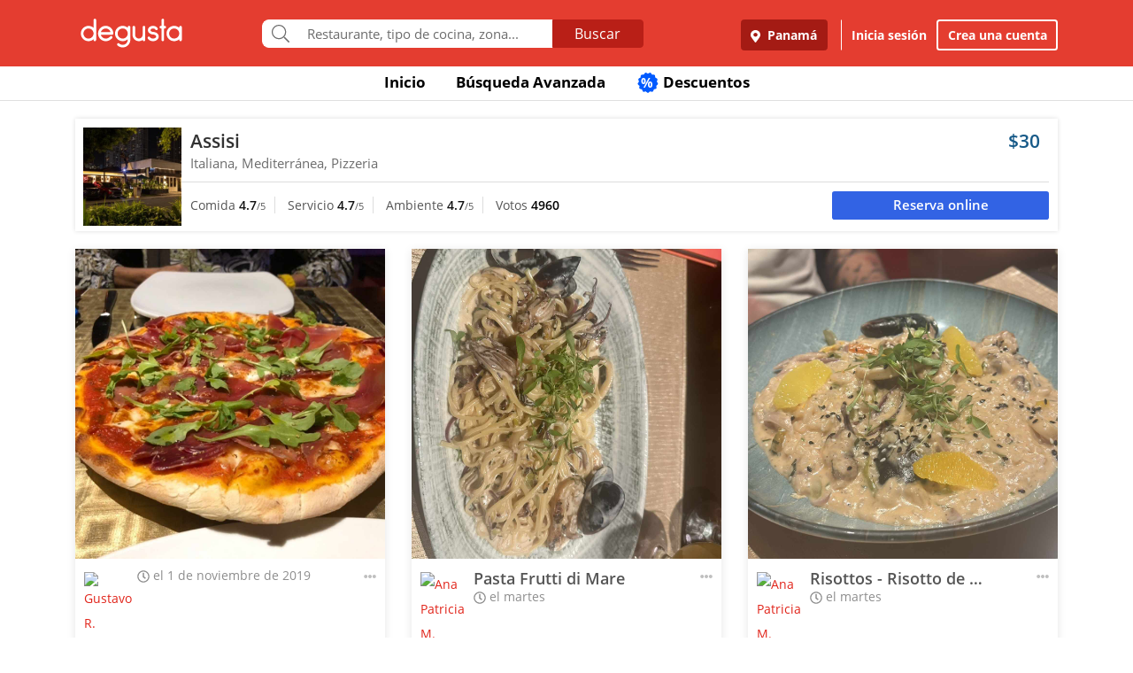

--- FILE ---
content_type: text/html; charset=UTF-8
request_url: https://www.degustapanama.com/panama/agrandarfoto/assisi_102723.r.5dbc60d3a6a3a.html
body_size: 14541
content:
<!DOCTYPE html>
<html lang="es" >
<head>
    <!-- Required Meta Tags Always Come First -->
    <meta charset="utf-8">
    <meta name="viewport" content="width=device-width, initial-scale=1, maximum-scale=1, shrink-to-fit=no, user-scalable=no">
    <meta http-equiv="x-ua-compatible" content="ie=edge">

    <!-- Title -->
    <title>Fotos del Restaurante Assisi : : Panamá (San Francisco) : : Degusta</title>
    <meta name="description" content="Fotos del restaurante Assisi, ubicado en San Francisco, Panamá de cocina Italiana, Mediterránea, Pizzeria" />
    <meta name="keywords" content="Fotos Assisi, Fotos Assisi Panamá, Fotos Assisi San Francisco Panamá" />
    <meta name="referrer" content="origin" />
    
        <meta property="fb:app_id" content="178370648896902" />
    
    
    
        <meta name="revisit-after" content="1 days" />
    
    

    

    

    <!-- Chrome, Firefox OS and Opera -->
    <meta name="theme-color" content="#000000">

    <!-- Windows Phone -->
    <meta name="msapplication-navbutton-color" content="#000000">

    <!-- iOS Safari -->
    <meta name="apple-mobile-web-app-capable" content="yes">
    <meta name="apple-mobile-web-app-status-bar-style" content="black">

    <!-- Favicon -->
    <link rel="shortcut icon" href="/favicon.ico">

    <!-- Manifest -->
    <link rel="manifest" href="/manifest/manifest.json" crossorigin="use-credentials">

    <!-- CSS BASE -->
    <link rel="stylesheet" href="https://92680862a5f659b6a73e-7823e5ac71185cbd75b2aa176d0997ae.ssl.cf1.rackcdn.com/custom/css/dgbase.min.css?v=0.91619300 1767917579">

    <!-- CSS Customization -->
    <link rel="stylesheet" href="https://92680862a5f659b6a73e-7823e5ac71185cbd75b2aa176d0997ae.ssl.cf1.rackcdn.com/custom/css/custom.degusta.css?v=0.91619300 1767917579">

    <!-- outdated browser -->
    <link rel="stylesheet" href="https://92680862a5f659b6a73e-7823e5ac71185cbd75b2aa176d0997ae.ssl.cf1.rackcdn.com/custom/outdatedbrowser/outdatedbrowser.min.css">

    <!-- leaflet -->
    <link rel="stylesheet" href="https://cdnjs.cloudflare.com/ajax/libs/leaflet/1.3.4/leaflet.css">

    <!-- Priority Fonts -->
    <script src="https://92680862a5f659b6a73e-7823e5ac71185cbd75b2aa176d0997ae.ssl.cf1.rackcdn.com/custom/fonts/fontawesome5/js/fontawesome.min.js?v=0.91619300 1767917579"></script>
    <script src="https://92680862a5f659b6a73e-7823e5ac71185cbd75b2aa176d0997ae.ssl.cf1.rackcdn.com/custom/fonts/fontawesome5/js/packs/light.min.js?v=0.91619300 1767917579"></script>

    <!-- Global Emoji Support -->
    <script src="https://cdn.jsdelivr.net/npm/twemoji@14.0.2/dist/twemoji.min.js"></script>

    <!-- Global Base64 for URL -->
    <script src="https://92680862a5f659b6a73e-7823e5ac71185cbd75b2aa176d0997ae.ssl.cf1.rackcdn.com/custom/ext/jshashes/hashes.min.js"></script>

    
        <!-- Vue JS -->
    <script src="https://cdnjs.cloudflare.com/ajax/libs/vue/2.5.8/vue.min.js"></script>
    <script src="https://cdnjs.cloudflare.com/ajax/libs/vuex/3.0.1/vuex.min.js"></script>
    <script src="https://cdnjs.cloudflare.com/ajax/libs/axios/0.17.1/axios.min.js"></script>
    <script src="https://cdnjs.cloudflare.com/ajax/libs/lodash.js/4.17.4/lodash.min.js"></script>
    <script src="https://cdnjs.cloudflare.com/ajax/libs/vue-focus/2.1.0/vue-focus.min.js"></script>
    <script  src="https://cdnjs.cloudflare.com/ajax/libs/leaflet/1.3.4/leaflet.js"></script>
    <script  src="https://cdnjs.cloudflare.com/ajax/libs/Vue2Leaflet/1.0.2/vue2-leaflet.min.js"></script>
    
    



    <script src="https://cdnjs.cloudflare.com/ajax/libs/uuid/8.2.0/uuid.min.js"></script>

        <script type="text/javascript">
        var clevertap = {event:[], profile:[], account:[], onUserLogin:[], notifications:[], privacy:[]};
        // replace with the CLEVERTAP_ACCOUNT_ID with the actual ACCOUNT ID value from your Dashboard -> Settings page
        clevertap.account.push({ "id": "RZK-K77-574Z" });
        clevertap.privacy.push({optOut: false}); //set the flag to true, if the user of the device opts out of sharing their data
        clevertap.privacy.push({useIP: false}); //set the flag to true, if the user agrees to share their IP data
        (function () {
            var wzrk = document.createElement('script');
            wzrk.type = 'text/javascript';
            wzrk.async = true;
            wzrk.src = ('https:' == document.location.protocol ? 'https://d2r1yp2w7bby2u.cloudfront.net' : 'http://static.clevertap.com') + '/js/clevertap.min.js';
            var s = document.getElementsByTagName('script')[0];
            s.parentNode.insertBefore(wzrk, s);
        })();
    </script>
    

        <script async src="https://www.googletagmanager.com/gtag/js?id=G-GR9DJMHXGT"></script>
    <script>
        window.dataLayer = window.dataLayer || [];
        function gtag(){dataLayer.push(arguments);}
        gtag('js', new Date());

        gtag('config', 'G-GR9DJMHXGT');
    </script>
    

        <script>
        !function(f,b,e,v,n,t,s)
                {if(f.fbq)return;n=f.fbq=function(){n.callMethod?
                n.callMethod.apply(n,arguments):n.queue.push(arguments)};
                if(!f._fbq)f._fbq=n;
                n.push=n;
                n.loaded=!0;
                n.version='2.0';
                n.queue=[];
                t=b.createElement(e);
                t.async=!0;
                t.src=v;
                s=b.getElementsByTagName(e)[0];
                s.parentNode.insertBefore(t,s)
                }(window, document,'script',
            'https://connect.facebook.net/en_US/fbevents.js');

        fbq('init', '660374120768365');
        fbq('track', 'PageView');


    </script>
    <noscript>
        <img height="1" width="1" style="display:none"
             src="https://www.facebook.com/tr?id=660374120768365&ev=PageView&noscript=1"/>
    </noscript>
    

    




    <!-- CONFIG DEGUSTA -->
    <script type="text/javascript">
        var configMainDegusta = {
            dologin: 0,
            doregister: 0,
            doresetpassword:{
                trigger: 0,
                id_user_multi: 0,
                hash: "",
                signature: ""
            },
            expiredSession: 0,
            id_city: 1,
            id_city_int: 1,
            id_country: 1,
            city: "panama",
            country: "panama",
            locale_currency_symbol: "$",
            locale_currency_code: "USD",
            locale_currency_decimal_point: ".",
            locale_currency_thousands_sep: ",",
            branch_key: "key_live_nhk2lrphWggK6uXJ6DAVZnflrzelqr9P",
            can_ping: 1,
            count_no_read_notif: 0,
            preventLeave: false,
            pusher_app_key: "6d1bbd9954498211a454",
            core_cdn: "https://92680862a5f659b6a73e-7823e5ac71185cbd75b2aa176d0997ae.ssl.cf1.rackcdn.com/"
        };
        window.addEventListener("beforeunload", function (e) { if (typeof configMainDegusta != "undefined") { if (configMainDegusta.preventLeave == true) { var confirmationMessage = "\o/"; e.returnValue = confirmationMessage; return confirmationMessage; }}});
    </script>

    


    <!-- Open Sans -->
    <style>@font-face{font-family:'Open Sans';font-style:normal;font-weight:300;src:local('Open Sans Light'),local(OpenSans-Light),url(https://9b1479e925e794b3b17e-d2eb3cbaf2bc7238c48977e0a3779f26.ssl.cf1.rackcdn.com/custom/fonts/OpenSans/DXI1ORHCpsQm3Vp6mXoaTegdm0LZdjqr5-oayXSOefg.woff2) format("woff2");unicode-range:U+0000-00FF,U+0131,U+0152-0153,U+02C6,U+02DA,U+02DC,U+2000-206F,U+2074,U+20AC,U+2212,U+2215}@font-face{font-family:'Open Sans';font-style:normal;font-weight:400;src:local('Open Sans Regular'),local(OpenSans-Regular),url(https://9b1479e925e794b3b17e-d2eb3cbaf2bc7238c48977e0a3779f26.ssl.cf1.rackcdn.com/custom/fonts/OpenSans/RjgO7rYTmqiVp7vzi-Q5URJtnKITppOI_IvcXXDNrsc.woff2) format("woff2");unicode-range:U+0400-045F,U+0490-0491,U+04B0-04B1,U+2116}@font-face{font-family:'Open Sans';font-style:normal;font-weight:400;src:local('Open Sans Regular'),local(OpenSans-Regular),url(https://9b1479e925e794b3b17e-d2eb3cbaf2bc7238c48977e0a3779f26.ssl.cf1.rackcdn.com/custom/fonts/OpenSans/cJZKeOuBrn4kERxqtaUH3VtXRa8TVwTICgirnJhmVJw.woff2) format("woff2");unicode-range:U+0000-00FF,U+0131,U+0152-0153,U+02C6,U+02DA,U+02DC,U+2000-206F,U+2074,U+20AC,U+2212,U+2215}@font-face{font-family:'Open Sans';font-style:normal;font-weight:600;src:local('Open Sans SemiBold'),local(OpenSans-SemiBold),url(https://9b1479e925e794b3b17e-d2eb3cbaf2bc7238c48977e0a3779f26.ssl.cf1.rackcdn.com/custom/fonts/OpenSans/MTP_ySUJH_bn48VBG8sNSpX5f-9o1vgP2EXwfjgl7AY.woff2) format("woff2");unicode-range:U+0400-045F,U+0490-0491,U+04B0-04B1,U+2116}@font-face{font-family:'Open Sans';font-style:normal;font-weight:600;src:local('Open Sans SemiBold'),local(OpenSans-SemiBold),url(https://9b1479e925e794b3b17e-d2eb3cbaf2bc7238c48977e0a3779f26.ssl.cf1.rackcdn.com/custom/fonts/OpenSans/MTP_ySUJH_bn48VBG8sNSugdm0LZdjqr5-oayXSOefg.woff2) format("woff2");unicode-range:U+0000-00FF,U+0131,U+0152-0153,U+02C6,U+02DA,U+02DC,U+2000-206F,U+2074,U+20AC,U+2212,U+2215}@font-face{font-family:'Open Sans';font-style:normal;font-weight:700;src:local('Open Sans Bold'),local(OpenSans-Bold),url(https://9b1479e925e794b3b17e-d2eb3cbaf2bc7238c48977e0a3779f26.ssl.cf1.rackcdn.com/custom/fonts/OpenSans/k3k702ZOKiLJc3WVjuplzJX5f-9o1vgP2EXwfjgl7AY.woff2) format("woff2");unicode-range:U+0400-045F,U+0490-0491,U+04B0-04B1,U+2116}@font-face{font-family:'Open Sans';font-style:normal;font-weight:700;src:local('Open Sans Bold'),local(OpenSans-Bold),url(https://9b1479e925e794b3b17e-d2eb3cbaf2bc7238c48977e0a3779f26.ssl.cf1.rackcdn.com/custom/fonts/OpenSans/k3k702ZOKiLJc3WVjuplzOgdm0LZdjqr5-oayXSOefg.woff2) format("woff2");unicode-range:U+0000-00FF,U+0131,U+0152-0153,U+02C6,U+02DA,U+02DC,U+2000-206F,U+2074,U+20AC,U+2212,U+2215}</style>


    <script type="application/ld+json">
		{
		  "@context" : "http://schema.org",
		  "@type" : "Organization",
		  "name" : "Degusta",
		  "url" : "https://www.degustapanama.com",
		  "sameAs" : [
			"https://twitter.com/degustapanama",
			"http://www.facebook.com/degustapanama"
		 ]
		}
	</script>

    
    

    <!-- Start SmartBanner configuration -->
    <meta name="smartbanner:title" content="Explorar en la App Degusta">
    <meta name="smartbanner:author" content="Degusta">
    <meta name="smartbanner:price" content="FREE">
    <meta name="smartbanner:price-suffix-apple" content=" - En el App Store">
    <meta name="smartbanner:price-suffix-google" content=" - En Google Play">
    <meta name="smartbanner:icon-apple" content="https://92680862a5f659b6a73e-7823e5ac71185cbd75b2aa176d0997ae.ssl.cf1.rackcdn.com/custom/img/header/degusta-app-icon-alt.png">
    <meta name="smartbanner:icon-google" content="https://92680862a5f659b6a73e-7823e5ac71185cbd75b2aa176d0997ae.ssl.cf1.rackcdn.com/custom/img/header/degusta-app-icon-alt.png">
    <meta name="smartbanner:button" content="Abrir">
    <meta name="smartbanner:button-url-apple"  content="https://dgsta.com/iphone">
    <meta name="smartbanner:button-url-google" content="https://dgsta.com/android">
    <meta name="smartbanner:enabled-platforms" content="android,ios">
    <!-- End SmartBanner configuration -->

    

    

    

    

    

    <!-- CSS -->
    <link rel="stylesheet" href="https://cdnjs.cloudflare.com/ajax/libs/flickity/2.3.0/flickity.min.css" integrity="sha512-B0mpFwHOmRf8OK4U2MBOhv9W1nbPw/i3W1nBERvMZaTWd3+j+blGbOyv3w1vJgcy3cYhzwgw1ny+TzWICN35Xg==" crossorigin="anonymous" referrerpolicy="no-referrer" />


    <!-- lottie -->
    <script src="https://unpkg.com/@dotlottie/player-component@2.7.12/dist/dotlottie-player.mjs" type="module"></script>
</head>
<body>

<!-- imgError Handler -->
<script>function imgError(e,r,t){t=void 0!==t?t:"10";var a=document.getElementById("js-header").dataset.coreCdn+"custom/img/shared/",c=a+"placeholder_rect_1440x1080.jpg";return e.onerror="","square"==r?c=a+"placeholder_square_300x300.jpg":"rect"==r&&(c=a+"placeholder_rect_1440x1080.jpg"),'url("'+e.src+'")'==e.style.backgroundImage&&(e.style.backgroundImage='url("'+c+'")'),e.src=c,e.style.filter="blur("+t+"px)",!0}</script>
<!-- Header -->
<header id="js-header" data-core-cdn="https://92680862a5f659b6a73e-7823e5ac71185cbd75b2aa176d0997ae.ssl.cf1.rackcdn.com/" data-city="panama" data-id-city="1" data-download-app ="0" class="u-header u-header--sticky-top u-header--toggle-section u-header--change-appearance noPrint ">
    <div class="u-header__section u-header__section--light g-bg-red-degusta g-transition-0_3 "
         data-header-fix-moment-exclude=""
         data-header-fix-moment-classes="u-shadow-v18 g-py-0">
        <nav class="navbar navbar-expand-lg">
            <li class="container">



                <ul class="g-pos-abs dg-header-buttons">

                                        <li>
                        <div class="btn btn-lg btn-search-mob search-icon-align"><i class="icon-magnifier g-font-size-25 dg-font-white"></i></div>
                    </li>
                    

                    

                    
                </ul>

                

                                <button class="navbar-toggler navbar-toggler-right btn g-line-height-1 g-brd-none g-pa-0 g-pos-abs g-right-0 g-top-3" type="button"
                        aria-label="Toggle navigation"
                        aria-expanded="false"
                        aria-controls="navBar"
                        data-toggle="collapse"
                        data-target="#navBar">
                  <span class="hamburger hamburger--slider">
                    <span class="hamburger-box">
                      <span class="hamburger-inner dg-hamburger-inner"></span>
                    </span>
                  </span>
                </button>
                

                <!-- Logo -->
                <a href="/" class="navbar-brand">
                    <div class="dg-sprite-logo dg-logo-degusta-negative"></div>
                </a>
                <!-- End Logo -->

                                <div class="form-group g-mt-15 justify-content-center g-hidden-md-down dg-search-header">
                    <div class="row g-pr-4 g-pl-4 justify-content-center" style="position: relative;">
                        <div class="col-12 input-group rounded g-pr-8 g-pl-8">
                            <span class="input-group-addon g-font-size-20 g-py-5 dg-addon-search"><i class="fal fa-search"></i></span>
                            <input id="input-search-header" class="form-control u-form-control g-brd-white g-font-size-15 rounded-0 g-px-12 g-py-10 dg-font-gray g-pt-0 g-pb-0 dg-input-search-home" autocomplete="off" type="text" placeholder="Restaurante, tipo de cocina, zona...">
                            <div class="input-group-btn">
                                <button class="btn btn-semidark g-font-size-16 g-py-5 g-px-25 mb-0" type="submit" style="border-bottom-right-radius: 4px;border-top-right-radius: 4px;">Buscar</button>
                            </div>
                        </div>

                        <!-- SUGGEST TPL -->
                        <div class="suggest-result-holder g-font-size-16" style="top:33px;left: 3px;">
                            <ul class="suggest"></ul>
                                                        <ul class="predefined">
                                <li class="title text-uppercase g-letter-spacing-1">Búsquedas recomendadas</li>
                                                                <li><a href="/panama/search?filters=eyJmaWx0cm9zIjp7Im9wZW4iOnRydWV9LCJlc3RhYmxpc2htZW50X3R5cGUiOlsicmVzdGF1cmFudGUiXSwic29ydCI6ImZvb2QifQ%3D%3D"><i class="dg-font">&#xf0f5;</i>Salir a comer</a></li>
                                
                                <li><a href="/panama/search?c=Tomar unos tragos&filters=eyJlc3RhYmxpc2htZW50X3R5cGUiOlsiYmFyIl0sInNvcnQiOiJyZWxldmFuY2UifQ%3D%3D"><i class="dg-font">&#xEE06;</i>Tomar unos tragos</a></li>
                                
                                <li><a href="/panama/search?c=Mejores Hamburguesas&filters=eyJzb3J0IjoicmVsZXZhbmNlIn0%3D"><i class="dg-font">&#xEE5E;</i>Mejores Hamburguesas</a></li>
                                
                                <li><a href="/panama/search?c=Mejor Pizza&filters=eyJzb3J0IjoicmVsZXZhbmNlIn0%3D"><i class="dg-font">&#xEEC9;</i>Mejor Pizza</a></li>
                                
                                <li><a href="/panama/search?c=Sancocho&filters=eyJzb3J0IjoicmVsZXZhbmNlIn0%3D"><i class="dg-font">&#xEE65;</i>Sancocho</a></li>
                                
                                <li><a href="/panama/search?c=Brunch&filters=eyJzb3J0IjoicmVsZXZhbmNlIn0%3D"><i class="dg-font">&#xEEBD;</i>Brunch</a></li>
                                
                                <li><a href="/panama/search?filters=eyJlc3RhYmxpc2htZW50X3R5cGUiOlsiaGVsYWRlclx1MDBlZGEiXSwic29ydCI6ImZvb2QifQ%3D%3D"><i class="dg-font">&#xEEBC;</i>Heladerías</a></li>
                                
                                <li><a href="/panama/search?filters=eyJlc3RhYmxpc2htZW50X3R5cGUiOlsicGFzdGVsZXJcdTAwZWRhIl0sInNvcnQiOiJmb29kIn0%3D"><i class="dg-font">&#xEEB8;</i>Pastelerías</a></li>
                                
                                <li><a href="/panama/search?c=Postres Deliciosos&filters=eyJmaWx0cm9zIjp7Im9wZW4iOnRydWV9LCJzb3J0IjoicmVsZXZhbmNlIn0%3D"><i class="dg-font">&#xEE32;</i>Postres Deliciosos!</a></li>
                                
                            </ul>
                            
                        </div>
                        <!-- End SUGGEST TPL -->
                    </div>


                </div>
                

                                <div class="collapse navbar-collapse align-items-center flex-sm-row g-pt-10 g-pt-5--lg justify-content-end dg-navbar-header" id="navBar">
                    <div class="nav navbar-nav">
                        

                        <button title ="Panamá, Panamá" class="btn btn-primary btn-dark-red-dg navbar-btn font-weight-bold btn-dg-panel-expanded-hide text-truncate dg-location-navbar dgFlows" data-transition="fadein" data-trigger="click" data-width="400px" data-screen-class="change-city" data-screen-name="change_city" data-speedin="50" data-mobile-fullscreen="true"  type="button"><svg class="svg-inline--fa fa-map-marker-alt fa-w-12 g-mr-5" aria-hidden="true" data-fa-processed="" data-prefix="fas" data-icon="map-marker-alt" role="img" xmlns="http://www.w3.org/2000/svg" viewBox="0 0 384 512"><path fill="currentColor" d="M172.268 501.67C26.97 291.031 0 269.413 0 192 0 85.961 85.961 0 192 0s192 85.961 192 192c0 77.413-26.97 99.031-172.268 309.67-9.535 13.774-29.93 13.773-39.464 0zM192 272c44.183 0 80-35.817 80-80s-35.817-80-80-80-80 35.817-80 80 35.817 80 80 80z"></path></svg> Panamá</button>
                        <div class="align-self-center g-px-15 g-py-3 g-font-size-15 btn-dark-red-dg navbar-btn font-weight-bold btn-dg-panel-expanded-show dg-color-white dgFlows" data-transition="fadein" data-trigger="click" data-width="400px" data-screen-class="change-city" data-screen-name="change_city" data-speedin="50" data-mobile-fullscreen="true"><svg class="svg-inline--fa fa-map-marker-alt fa-w-12 g-font-size-13 g-mb-3 g-mr-5" aria-hidden="true" data-fa-processed="" data-prefix="fas" data-icon="map-marker-alt" role="img" xmlns="http://www.w3.org/2000/svg" viewBox="0 0 384 512"><path fill="currentColor" d="M172.268 501.67C26.97 291.031 0 269.413 0 192 0 85.961 85.961 0 192 0s192 85.961 192 192c0 77.413-26.97 99.031-172.268 309.67-9.535 13.774-29.93 13.773-39.464 0zM192 272c44.183 0 80-35.817 80-80s-35.817-80-80-80-80 35.817-80 80 35.817 80 80 80z"></path></svg> Panamá, Panamá</div>
                        <button class="btn btn-link btn-link-white navbar-btn font-weight-bold btn-dg-inicia-sesion btn-dg-panel-expanded dgFlows" data-transition="fadein" data-trigger="click" data-width="470px" data-screen-class="register-popup" data-screen-name="ini_sesion_popup" data-oncomplete="onOpenIniciarSesion" data-mobile-fullscreen="true" data-speedin="50" data-cancelable="false" type="button">Inicia sesión</button>
                        <button class="btn btn-outline-white navbar-btn font-weight-bold btn-dg-panel-expanded dgFlows" data-transition="fadein" data-trigger="click" data-width="470px" data-screen-class="register-popup" data-screen-name="register_popup" data-oncomplete="onCompleteRegistrate" data-mobile-fullscreen="true" data-speedin="50" data-cancelable="false" type="button">Crea una cuenta</button>



                        <a class="btn btn-link btn-link-white navbar-btn font-weight-bold btn-dg-panel-expanded-show" href="/panama/ranking-usuarios">Ranking de usuarios</a>
                        <a class="btn btn-link btn-link-white navbar-btn font-weight-bold btn-dg-panel-expanded-show" href="/panama/agregar-restaurante">Agregar Restaurante</a>
                        <button class="btn btn-link btn-link-white navbar-btn font-weight-bold btn-dg-panel-expanded-show d-none" type="button">Mis restaurantes</button>
                        <a class="btn btn-link btn-link-white navbar-btn font-weight-bold btn-dg-panel-expanded-show" href="/panama/contacto">Contáctenos</a>
                        <a class="btn btn-link btn-link-white navbar-btn font-weight-bold btn-dg-panel-expanded-show" href="/panama/sistema-de-puntos">Sistema de puntos</a>
                        <a class="btn btn-link btn-link-white navbar-btn font-weight-bold btn-dg-panel-expanded-show" href="/panama/terminos-condiciones">Términos y condiciones</a>
                    </div>
                </div>
                




                

            </div>
        </nav>
    </div>
</header>
<!-- End Header -->

<main class="dg-main-container">

<div class="dg-top-menu g-mt-65 ">
    <div class="container">
        <div class="row justify-content-end">
            <div class="col-12">
                <ul class="nav justify-content-center u-nav-v5-2 u-nav-primary g-line-height-1_4 g-font-weight-700" role="tablist" data-target="days" data-tabs-mobile-type="slide-up-down" data-btn-classes="btn btn-md btn-block text-uppercase g-font-weight-700 u-btn-outline-primary">
                    <li class="nav-item g-mx-3">
                        <a class="nav-link g-theme-color-gray-dark-v1 g-color-primary--hover " href="/">
                            Inicio
                        </a>
                    </li>
                    <li class="nav-item g-mx-3">
                        <a class="nav-link g-theme-color-gray-dark-v1 g-color-primary--hover " href="/panama/search">
                            Búsqueda Avanzada
                        </a>
                    </li>

                    

                    

                    
                    <li class="nav-item g-mx-3">
                        <a class="nav-link g-theme-color-gray-dark-v1 g-color-primary--hover " href="/panama/search?filters=eyJmaWx0ZXJzIjp7ImRpc2NvdW50cyI6dHJ1ZX0sInNvcnQiOiJkaXNjb3VudCJ9">
                            <span class="g-hidden-sm-down badge-desc-generic-inline-sm"><span class="dg-text-big-180">%</span></span>
                            Descuentos
                        </a>
                    </li>
                </ul>
            </div>
        </div>
    </div>
</div>

<div id="feed" class="container g-mt-40 g-mt-20--sm g-mt-20--md g-mt-20--lg g-mt-20--xl">
    <div class="row">
        <div class="col-12 g-mb-20">
            <div class="dg-picture-feed dg-picture-feed-reservation u-shadow-v1-3">

                <div class="d-md-table w-100 g-bg-white g-mb-1">
                    <a class="d-lg-table-cell align-middle g-width-110 g-hidden-md-down" href="/panama/restaurante/assisi_102723.html">
                        <img class="d-block info-v5-2__image g-ml-minus-1" src="https://degusta-thumbnails.b-cdn.net/1_102723_r_0.jpg?v=2764" alt="Assisi" title="Assisi" onerror="imgError(this,'square',0);">
                    </a>
                    <div class="d-md-table-cell align-middle">
                        <div class="row no-gutters">
                            <div class="col-2 g-hidden-lg-up">
                                <a class="d-lg-table-cell align-middle g-width-110" href="/panama/restaurante/assisi_102723.html">
                                    <img class="d-block info-v5-2__image g-ml-minus-1" src="https://degusta-thumbnails.b-cdn.net/1_102723_r_0.jpg?v=2764" alt="Assisi" title="Assisi">
                                </a>
                            </div>
                            <div class="col-10 col-lg-12 g-px-10">
                                <div class="row">
                                    <div class="col-9">
                                        <h3 class="h4 g-font-weight-600 g-ma-0">
                                            <a class="g-color-gray-dark-v2" href="/panama/restaurante/assisi_102723.html">Assisi</a>
                                            
                                        </h3>
                                        <h5 class="h6 dg-font-gray g-my-0 dg-text-big-110">
                                            Italiana, Mediterránea, Pizzeria
                                        </h5>
                                    </div>
                                    <div class="col-3 text-right">
                                        <div class="h4 text-right g-font-weight-600 g-color-blue-dark-v1">
                                            $30
                                        </div>
                                    </div>
                                </div>
                            </div>
                            <div class="col-12 g-brd-top g-brd-gray-light-v3 g-mt-10 g-mb-5 g-pl-10"></div>
                            <div class="col-12 col-sm-12 col-md-9">
                                <div class="dg-picture-feed-reservation-scores">
                                    <span class="dg-picture-feed-reservation-score g-brd-right g-brd-gray-light-v3">Comida&nbsp;<span class="g-font-weight-600 g-color-gray-dark-v1">4.7</span><small>/5</small></span>
                                    <span class="dg-picture-feed-reservation-score g-brd-right g-brd-gray-light-v3">Servicio&nbsp;<span class="g-font-weight-600 g-color-gray-dark-v1">4.7</span><small>/5</small></span>
                                    <span class="dg-picture-feed-reservation-score g-brd-right g-brd-gray-light-v3">Ambiente&nbsp;<span class="g-font-weight-600 g-color-gray-dark-v1">4.7</span><small>/5</small></span>
                                    <span class="">Votos&nbsp;<span class="g-font-weight-600 g-color-black">4960</span></span>
                                </div>
                            </div>
                            <div class="col-12 g-brd-top g-brd-gray-light-v3 g-my-5 g-hidden-md-up"></div>
                            <div class="col-12 col-sm-12 col-md-3 g-px-0 g-pt-5">
                                                                <a href="/panama/restaurante/assisi_102723.html?reservar=1" class="btn-reservation-feed btn dg-btn-blue btn-block btn-sm g-font-weight-600 dg-font-white">Reserva online</a>
                                
                            </div>
                        </div>
                    </div>
                </div>
            </div>
        </div>

    </div>
    <div class="row" id="pictures" v-html="pictures" data-next="20" data-restaurant="102723" data-menu-item="0">

        <div class="picture col-md-6 col-lg-4">

    

        <div class="dg-picture-feed u-shadow-v1-8 g-line-height-2 g-pa-0 g-mb-30">
    <a class="js-fancybox-thumbs" href="javascript:;" id="5dbc60d3a6a3a" title="" data-fancybox="gallery" data-uid="5dbc60d3a6a3a" data-options='{"caption" : "", "src" : "https://degusta-pic-u.b-cdn.net/pix_1_102723_187181_5dbc60d3a6a3a.jpg", "uid":"5dbc60d3a6a3a", "picture_relative_url":"/panama/agrandarfoto/assisi_102723.r.5dbc60d3a6a3a.html"}'>
        <img class="img-fluid img-reserve-space" src="https://degusta-pic-sq.b-cdn.net/pix_1_102723_187181_5dbc60d3a6a3a.jpg" alt="">
    </a>

    <div class="row">
        <div class="col-12 col-sm-12 col-md-12 col-lg-12 g-px-25 g-pt-10 g-pb-0 g-min-height-50">
            <div class="row">
                <div class="col-2 col-sm-2 col-md-2 col-lg-2 g-pr-0 g-mt-5">
                    <span class="dg-bg-white profile-pic-span ">
                        <a href="/panama/perfil/gus9e51r73">
                            <div class="profile-wrapper ">
                                 <img class="img-fluid rounded-circle profile-pic" title="Gustavo R." alt="Gustavo R." src="https://www.guiadegusta.com/webservice/getUserNew.pais1.w400.h400.q90.187181.M.jpg">
                            </div>
                             <div class="pro-label">PRO</div>
                        </a>
                    </span>
                </div>
                <div class="col-8 col-sm-8 col-md-8 col-lg-8">
                    <h3 class="h5 g-font-weight-600 g-mb-0 text-truncate" title=""></h3>
                    <div class="dg-font-gray-soft g-mt-minus-5"><span class="far fa-clock"></span> el 1 de noviembre de 2019</div>
                </div>
                <div class="col-2 col-sm-2 col-md-2 col-lg-2">
                    <div class="btn-picture-options float-right g-cursor-pointer dgFlows" data-jsondata='{"id_picture":1133054,"id_restaurant":102723,"restaurant_name":"Assisi","erasable":0,"id_city":1,"url":"https:\/\/dgsta.com\/p-1-1-1133054"}' data-transition="fadein" data-screen-class="picture-options" data-trigger="click" data-width="470px"  data-screen-name="picture_options" data-oncomplete="onPictureOptionsComplete" data-mobile-fullscreen="true" data-speedin="50">
                        <span class="g-mt-3 float-right align-bottom dg-font-gray-light fa fa-ellipsis-h dg-text-big-150"></span>
                    </div>
                </div>
                <div class="col-12 col-sm-12 col-md-12 col-lg-12">
                    <div class="row no-gutters" id="likes-container-1133054">
                        

                        
                    </div>

                    <div class="g-py-10">
                        
                                                <span role="button" style="display: inline;" id="like_meGusta_1133054_inactive" class="g-font-weight-600 dg-text-big-110 g-cursor-pointer no-select g-color-redlike_05--hover dg-animated" data-display-name="Gustavo R." data-id-user-local="187181" data-restaurant-name="Assisi" data-restaurant-id="102723" data-picture-url="https://degusta-pic-u.b-cdn.net/pix_1_102723_187181_5dbc60d3a6a3a.jpg" data-user-picture-url="https://www.guiadegusta.com/webservice/getUserNew.pais1.w400.h400.q90.187181.M.jpg" onclick="callLikePictureJS('1133054', 'meGusta', 'set')"><span class="fal fa-heart fa-lg g-mx-5"></span> Me gusta</span>
                        <span role="button" style="display: none;" id="like_meGusta_1133054_active" class="g-font-weight-600 dg-text-big-110 text-like-red g-cursor-pointer no-select g-opacity-0_6--hover dg-animated" data-display-name="Gustavo R." data-id-user-local="187181" data-restaurant-name="Assisi" data-restaurant-id="102723" data-picture-url="https://degusta-pic-u.b-cdn.net/pix_1_102723_187181_5dbc60d3a6a3a.jpg" data-user-picture-url="https://www.guiadegusta.com/webservice/getUserNew.pais1.w400.h400.q90.187181.M.jpg" onclick="callLikePictureJS('1133054', 'meGusta', 'reset')"><span class="fa fa-heart fa-lg g-mx-5"></span> Me gusta</span>
                        
                    </div>
                </div>
            </div>
        </div>
    </div>
</div>
    

</div><div class="picture col-md-6 col-lg-4">

    

        <div class="dg-picture-feed u-shadow-v1-8 g-line-height-2 g-pa-0 g-mb-30">
    <a class="js-fancybox-thumbs" href="javascript:;" id="6970578c2b979" title="Pasta Frutti di Mare" data-fancybox="gallery" data-uid="6970578c2b979" data-options='{"caption" : "Pasta Frutti di Mare", "src" : "https://degusta-pic-u.b-cdn.net/pix_1_102723_81619_6970578c2b979.jpg", "uid":"6970578c2b979", "picture_relative_url":"/panama/agrandarfoto/assisi_102723.r.6970578c2b979.html"}'>
        <img class="img-fluid img-reserve-space" src="https://degusta-pic-sq.b-cdn.net/pix_1_102723_81619_6970578c2b979.jpg" alt="Pasta Frutti di Mare">
    </a>

    <div class="row">
        <div class="col-12 col-sm-12 col-md-12 col-lg-12 g-px-25 g-pt-10 g-pb-0 g-min-height-50">
            <div class="row">
                <div class="col-2 col-sm-2 col-md-2 col-lg-2 g-pr-0 g-mt-5">
                    <span class="dg-bg-white profile-pic-span ">
                        <a href="/panama/perfil/anac3a2m">
                            <div class="profile-wrapper ">
                                 <img class="img-fluid rounded-circle profile-pic" title="Ana Patricia M." alt="Ana Patricia M." src="https://www.guiadegusta.com/webservice/getUserNew.pais1.w400.h400.q90.81619.M.jpg">
                            </div>
                             <div class="pro-label">PRO</div>
                        </a>
                    </span>
                </div>
                <div class="col-8 col-sm-8 col-md-8 col-lg-8">
                    <h3 class="h5 g-font-weight-600 g-mb-0 text-truncate" title="Pasta Frutti di Mare">Pasta Frutti di Mare</h3>
                    <div class="dg-font-gray-soft g-mt-minus-5"><span class="far fa-clock"></span> el martes</div>
                </div>
                <div class="col-2 col-sm-2 col-md-2 col-lg-2">
                    <div class="btn-picture-options float-right g-cursor-pointer dgFlows" data-jsondata='{"id_picture":2007224,"id_restaurant":102723,"restaurant_name":"Assisi","erasable":0,"id_city":1,"url":"https:\/\/dgsta.com\/p-1-1-2007224"}' data-transition="fadein" data-screen-class="picture-options" data-trigger="click" data-width="470px"  data-screen-name="picture_options" data-oncomplete="onPictureOptionsComplete" data-mobile-fullscreen="true" data-speedin="50">
                        <span class="g-mt-3 float-right align-bottom dg-font-gray-light fa fa-ellipsis-h dg-text-big-150"></span>
                    </div>
                </div>
                <div class="col-12 col-sm-12 col-md-12 col-lg-12">
                    <div class="row no-gutters" id="likes-container-2007224">
                        

                        
                    </div>

                    <div class="g-py-10">
                        
                                                <span role="button" style="display: inline;" id="like_meGusta_2007224_inactive" class="g-font-weight-600 dg-text-big-110 g-cursor-pointer no-select g-color-redlike_05--hover dg-animated" data-display-name="Ana Patricia M." data-id-user-local="81619" data-restaurant-name="Assisi" data-restaurant-id="102723" data-picture-url="https://degusta-pic-u.b-cdn.net/pix_1_102723_81619_6970578c2b979.jpg" data-user-picture-url="https://www.guiadegusta.com/webservice/getUserNew.pais1.w400.h400.q90.81619.M.jpg" onclick="callLikePictureJS('2007224', 'meGusta', 'set')"><span class="fal fa-heart fa-lg g-mx-5"></span> Me gusta</span>
                        <span role="button" style="display: none;" id="like_meGusta_2007224_active" class="g-font-weight-600 dg-text-big-110 text-like-red g-cursor-pointer no-select g-opacity-0_6--hover dg-animated" data-display-name="Ana Patricia M." data-id-user-local="81619" data-restaurant-name="Assisi" data-restaurant-id="102723" data-picture-url="https://degusta-pic-u.b-cdn.net/pix_1_102723_81619_6970578c2b979.jpg" data-user-picture-url="https://www.guiadegusta.com/webservice/getUserNew.pais1.w400.h400.q90.81619.M.jpg" onclick="callLikePictureJS('2007224', 'meGusta', 'reset')"><span class="fa fa-heart fa-lg g-mx-5"></span> Me gusta</span>
                        
                    </div>
                </div>
            </div>
        </div>
    </div>
</div>
    

</div><div class="picture col-md-6 col-lg-4">

    

        <div class="dg-picture-feed u-shadow-v1-8 g-line-height-2 g-pa-0 g-mb-30">
    <a class="js-fancybox-thumbs" href="javascript:;" id="697057733c038" title="Risottos - Risotto de Mariscos" data-fancybox="gallery" data-uid="697057733c038" data-options='{"caption" : "Risottos - Risotto de Mariscos", "src" : "https://degusta-pic-u.b-cdn.net/pix_1_102723_81619_697057733c038.jpg", "uid":"697057733c038", "picture_relative_url":"/panama/agrandarfoto/assisi_102723.r.697057733c038.html"}'>
        <img class="img-fluid img-reserve-space" src="https://degusta-pic-sq.b-cdn.net/pix_1_102723_81619_697057733c038.jpg" alt="Risottos - Risotto de Mariscos">
    </a>

    <div class="row">
        <div class="col-12 col-sm-12 col-md-12 col-lg-12 g-px-25 g-pt-10 g-pb-0 g-min-height-50">
            <div class="row">
                <div class="col-2 col-sm-2 col-md-2 col-lg-2 g-pr-0 g-mt-5">
                    <span class="dg-bg-white profile-pic-span ">
                        <a href="/panama/perfil/anac3a2m">
                            <div class="profile-wrapper ">
                                 <img class="img-fluid rounded-circle profile-pic" title="Ana Patricia M." alt="Ana Patricia M." src="https://www.guiadegusta.com/webservice/getUserNew.pais1.w400.h400.q90.81619.M.jpg">
                            </div>
                             <div class="pro-label">PRO</div>
                        </a>
                    </span>
                </div>
                <div class="col-8 col-sm-8 col-md-8 col-lg-8">
                    <h3 class="h5 g-font-weight-600 g-mb-0 text-truncate" title="Risottos - Risotto de Mariscos">Risottos - Risotto de Mariscos</h3>
                    <div class="dg-font-gray-soft g-mt-minus-5"><span class="far fa-clock"></span> el martes</div>
                </div>
                <div class="col-2 col-sm-2 col-md-2 col-lg-2">
                    <div class="btn-picture-options float-right g-cursor-pointer dgFlows" data-jsondata='{"id_picture":2007223,"id_restaurant":102723,"restaurant_name":"Assisi","erasable":0,"id_city":1,"url":"https:\/\/dgsta.com\/p-1-1-2007223"}' data-transition="fadein" data-screen-class="picture-options" data-trigger="click" data-width="470px"  data-screen-name="picture_options" data-oncomplete="onPictureOptionsComplete" data-mobile-fullscreen="true" data-speedin="50">
                        <span class="g-mt-3 float-right align-bottom dg-font-gray-light fa fa-ellipsis-h dg-text-big-150"></span>
                    </div>
                </div>
                <div class="col-12 col-sm-12 col-md-12 col-lg-12">
                    <div class="row no-gutters" id="likes-container-2007223">
                        

                        
                    </div>

                    <div class="g-py-10">
                        
                                                <span role="button" style="display: inline;" id="like_meGusta_2007223_inactive" class="g-font-weight-600 dg-text-big-110 g-cursor-pointer no-select g-color-redlike_05--hover dg-animated" data-display-name="Ana Patricia M." data-id-user-local="81619" data-restaurant-name="Assisi" data-restaurant-id="102723" data-picture-url="https://degusta-pic-u.b-cdn.net/pix_1_102723_81619_697057733c038.jpg" data-user-picture-url="https://www.guiadegusta.com/webservice/getUserNew.pais1.w400.h400.q90.81619.M.jpg" onclick="callLikePictureJS('2007223', 'meGusta', 'set')"><span class="fal fa-heart fa-lg g-mx-5"></span> Me gusta</span>
                        <span role="button" style="display: none;" id="like_meGusta_2007223_active" class="g-font-weight-600 dg-text-big-110 text-like-red g-cursor-pointer no-select g-opacity-0_6--hover dg-animated" data-display-name="Ana Patricia M." data-id-user-local="81619" data-restaurant-name="Assisi" data-restaurant-id="102723" data-picture-url="https://degusta-pic-u.b-cdn.net/pix_1_102723_81619_697057733c038.jpg" data-user-picture-url="https://www.guiadegusta.com/webservice/getUserNew.pais1.w400.h400.q90.81619.M.jpg" onclick="callLikePictureJS('2007223', 'meGusta', 'reset')"><span class="fa fa-heart fa-lg g-mx-5"></span> Me gusta</span>
                        
                    </div>
                </div>
            </div>
        </div>
    </div>
</div>
    

</div><div class="picture col-md-6 col-lg-4">

    

        <div class="dg-picture-feed u-shadow-v1-8 g-line-height-2 g-pa-0 g-mb-30">
    <a class="js-fancybox-thumbs" href="javascript:;" id="696d8f830dd80" title="Pasta a la Crema con Trozos de Pollo" data-fancybox="gallery" data-uid="696d8f830dd80" data-options='{"caption" : "Pasta a la Crema con Trozos de Pollo", "src" : "https://degusta-pic-u.b-cdn.net/pix_1_102723_1001_696d8f830dd80.jpg", "uid":"696d8f830dd80", "picture_relative_url":"/panama/agrandarfoto/assisi_102723.r.696d8f830dd80.html"}'>
        <img class="img-fluid img-reserve-space" src="https://degusta-pic-sq.b-cdn.net/pix_1_102723_1001_696d8f830dd80.jpg" alt="Pasta a la Crema con Trozos de Pollo">
    </a>

    <div class="row">
        <div class="col-12 col-sm-12 col-md-12 col-lg-12 g-px-25 g-pt-10 g-pb-0 g-min-height-50">
            <div class="row">
                <div class="col-2 col-sm-2 col-md-2 col-lg-2 g-pr-0 g-mt-5">
                    <span class="dg-bg-white profile-pic-span is-pro">
                        <a href="/panama/perfil/cherry">
                            <div class="profile-wrapper is-pro">
                                 <img class="img-fluid rounded-circle profile-pic" title="CHERRY" alt="CHERRY" src="https://www.guiadegusta.com/webservice/getUserNew.pais1.w400.h400.q90.1001.F.jpg">
                            </div>
                             <div class="pro-label">PRO</div>
                        </a>
                    </span>
                </div>
                <div class="col-8 col-sm-8 col-md-8 col-lg-8">
                    <h3 class="h5 g-font-weight-600 g-mb-0 text-truncate" title="Pasta a la Crema con Trozos de Pollo">Pasta a la Crema con Trozos de Pollo</h3>
                    <div class="dg-font-gray-soft g-mt-minus-5"><span class="far fa-clock"></span> el domingo pasado</div>
                </div>
                <div class="col-2 col-sm-2 col-md-2 col-lg-2">
                    <div class="btn-picture-options float-right g-cursor-pointer dgFlows" data-jsondata='{"id_picture":2006655,"id_restaurant":102723,"restaurant_name":"Assisi","erasable":0,"id_city":1,"url":"https:\/\/dgsta.com\/p-1-1-2006655"}' data-transition="fadein" data-screen-class="picture-options" data-trigger="click" data-width="470px"  data-screen-name="picture_options" data-oncomplete="onPictureOptionsComplete" data-mobile-fullscreen="true" data-speedin="50">
                        <span class="g-mt-3 float-right align-bottom dg-font-gray-light fa fa-ellipsis-h dg-text-big-150"></span>
                    </div>
                </div>
                <div class="col-12 col-sm-12 col-md-12 col-lg-12">
                    <div class="row no-gutters" id="likes-container-2006655">
                        

                        
                    </div>

                    <div class="g-py-10">
                        
                                                <span role="button" style="display: inline;" id="like_meGusta_2006655_inactive" class="g-font-weight-600 dg-text-big-110 g-cursor-pointer no-select g-color-redlike_05--hover dg-animated" data-display-name="CHERRY" data-id-user-local="1001" data-restaurant-name="Assisi" data-restaurant-id="102723" data-picture-url="https://degusta-pic-u.b-cdn.net/pix_1_102723_1001_696d8f830dd80.jpg" data-user-picture-url="https://www.guiadegusta.com/webservice/getUserNew.pais1.w400.h400.q90.1001.F.jpg" onclick="callLikePictureJS('2006655', 'meGusta', 'set')"><span class="fal fa-heart fa-lg g-mx-5"></span> Me gusta</span>
                        <span role="button" style="display: none;" id="like_meGusta_2006655_active" class="g-font-weight-600 dg-text-big-110 text-like-red g-cursor-pointer no-select g-opacity-0_6--hover dg-animated" data-display-name="CHERRY" data-id-user-local="1001" data-restaurant-name="Assisi" data-restaurant-id="102723" data-picture-url="https://degusta-pic-u.b-cdn.net/pix_1_102723_1001_696d8f830dd80.jpg" data-user-picture-url="https://www.guiadegusta.com/webservice/getUserNew.pais1.w400.h400.q90.1001.F.jpg" onclick="callLikePictureJS('2006655', 'meGusta', 'reset')"><span class="fa fa-heart fa-lg g-mx-5"></span> Me gusta</span>
                        
                    </div>
                </div>
            </div>
        </div>
    </div>
</div>
    

</div><div class="picture col-md-6 col-lg-4">

        <div class="dg-picture-feed u-shadow-v1-8 g-line-height-2 g-pa-0 g-mb-30">
    <a href="https://www.instagram.com/skykitchenspa/" target="_blank">
        <img class="img-fluid img-reserve-space" src="https://d3e9735804eca3269753-460d0c38126cf0b5d1ed45a7f668d5fb.ssl.cf1.rackcdn.com/restaurantes/skykitchens/fast.jpg" alt="Sky Kitchens">
    </a>

    <div class="row">
        <div class="col-12 col-sm-12 col-md-12 col-lg-12 g-px-25 g-pt-10 g-pb-0 g-min-height-50">
            <div class="row">
                <div class="col-2 col-sm-2 col-md-2 col-lg-2 g-pr-0 g-mt-5">
                    <span class="dg-bg-white">
                        <a href="">
                            <img class="img-fluid rounded-circle" title="Sky Kitchens" alt="Sky Kitchens" src="https://d3e9735804eca3269753-460d0c38126cf0b5d1ed45a7f668d5fb.ssl.cf1.rackcdn.com/restaurantes/skykitchens/logo.jpg">
                        </a>
                    </span>
                </div>
                <div class="col-10 col-sm-10 col-md-10 col-lg-10">
                    <h3 class="h5 g-font-weight-600 g-mb-0 text-truncate" title="Sky Kitchens">Sky Kitchens</h3>
                    <div class="dg-font-gray-soft">Patrocinado</div>
                </div>
                <div class="col-12 col-sm-12 col-md-12 col-lg-12">
                    <div class="g-px-0 g-py-3">
                        <span class="g-font-weight-600 dg-text-big-120">Sky Kitchens</span>
                    </div>
                    <hr class="g-mx-0 g-my-0">
                    <div class="g-px-0 g-py-5 g-line-height-1_4">
                        <span class="dg-font-gray">Ven y conoce el hub gastronómico #1 en Panamá  🇵🇦</span>
                    </div>
                </div>
            </div>
        </div>
    </div>
</div>

    

    

</div><div class="picture col-md-6 col-lg-4">

    

        <div class="dg-picture-feed u-shadow-v1-8 g-line-height-2 g-pa-0 g-mb-30">
    <a class="js-fancybox-thumbs" href="javascript:;" id="696d8f635478c" title="Pastas - Lasaña Assisi" data-fancybox="gallery" data-uid="696d8f635478c" data-options='{"caption" : "Pastas - Lasaña Assisi", "src" : "https://degusta-pic-u.b-cdn.net/pix_1_102723_1001_696d8f635478c.jpg", "uid":"696d8f635478c", "picture_relative_url":"/panama/agrandarfoto/assisi_102723.r.696d8f635478c.html"}'>
        <img class="img-fluid img-reserve-space" src="https://degusta-pic-sq.b-cdn.net/pix_1_102723_1001_696d8f635478c.jpg" alt="Pastas - Lasaña Assisi">
    </a>

    <div class="row">
        <div class="col-12 col-sm-12 col-md-12 col-lg-12 g-px-25 g-pt-10 g-pb-0 g-min-height-50">
            <div class="row">
                <div class="col-2 col-sm-2 col-md-2 col-lg-2 g-pr-0 g-mt-5">
                    <span class="dg-bg-white profile-pic-span is-pro">
                        <a href="/panama/perfil/cherry">
                            <div class="profile-wrapper is-pro">
                                 <img class="img-fluid rounded-circle profile-pic" title="CHERRY" alt="CHERRY" src="https://www.guiadegusta.com/webservice/getUserNew.pais1.w400.h400.q90.1001.F.jpg">
                            </div>
                             <div class="pro-label">PRO</div>
                        </a>
                    </span>
                </div>
                <div class="col-8 col-sm-8 col-md-8 col-lg-8">
                    <h3 class="h5 g-font-weight-600 g-mb-0 text-truncate" title="Pastas - Lasaña Assisi">Pastas - Lasaña Assisi</h3>
                    <div class="dg-font-gray-soft g-mt-minus-5"><span class="far fa-clock"></span> el domingo pasado</div>
                </div>
                <div class="col-2 col-sm-2 col-md-2 col-lg-2">
                    <div class="btn-picture-options float-right g-cursor-pointer dgFlows" data-jsondata='{"id_picture":2006654,"id_restaurant":102723,"restaurant_name":"Assisi","erasable":0,"id_city":1,"url":"https:\/\/dgsta.com\/p-1-1-2006654"}' data-transition="fadein" data-screen-class="picture-options" data-trigger="click" data-width="470px"  data-screen-name="picture_options" data-oncomplete="onPictureOptionsComplete" data-mobile-fullscreen="true" data-speedin="50">
                        <span class="g-mt-3 float-right align-bottom dg-font-gray-light fa fa-ellipsis-h dg-text-big-150"></span>
                    </div>
                </div>
                <div class="col-12 col-sm-12 col-md-12 col-lg-12">
                    <div class="row no-gutters" id="likes-container-2006654">
                        

                        
                    </div>

                    <div class="g-py-10">
                        
                                                <span role="button" style="display: inline;" id="like_meGusta_2006654_inactive" class="g-font-weight-600 dg-text-big-110 g-cursor-pointer no-select g-color-redlike_05--hover dg-animated" data-display-name="CHERRY" data-id-user-local="1001" data-restaurant-name="Assisi" data-restaurant-id="102723" data-picture-url="https://degusta-pic-u.b-cdn.net/pix_1_102723_1001_696d8f635478c.jpg" data-user-picture-url="https://www.guiadegusta.com/webservice/getUserNew.pais1.w400.h400.q90.1001.F.jpg" onclick="callLikePictureJS('2006654', 'meGusta', 'set')"><span class="fal fa-heart fa-lg g-mx-5"></span> Me gusta</span>
                        <span role="button" style="display: none;" id="like_meGusta_2006654_active" class="g-font-weight-600 dg-text-big-110 text-like-red g-cursor-pointer no-select g-opacity-0_6--hover dg-animated" data-display-name="CHERRY" data-id-user-local="1001" data-restaurant-name="Assisi" data-restaurant-id="102723" data-picture-url="https://degusta-pic-u.b-cdn.net/pix_1_102723_1001_696d8f635478c.jpg" data-user-picture-url="https://www.guiadegusta.com/webservice/getUserNew.pais1.w400.h400.q90.1001.F.jpg" onclick="callLikePictureJS('2006654', 'meGusta', 'reset')"><span class="fa fa-heart fa-lg g-mx-5"></span> Me gusta</span>
                        
                    </div>
                </div>
            </div>
        </div>
    </div>
</div>
    

</div><div class="picture col-md-6 col-lg-4">

    

        <div class="dg-picture-feed u-shadow-v1-8 g-line-height-2 g-pa-0 g-mb-30">
    <a class="js-fancybox-thumbs" href="javascript:;" id="696d8f5455616" title="Pizza Manchego Y Chistorra" data-fancybox="gallery" data-uid="696d8f5455616" data-options='{"caption" : "Pizza Manchego Y Chistorra", "src" : "https://degusta-pic-u.b-cdn.net/pix_1_102723_1001_696d8f5455616.jpg", "uid":"696d8f5455616", "picture_relative_url":"/panama/agrandarfoto/assisi_102723.r.696d8f5455616.html"}'>
        <img class="img-fluid img-reserve-space" src="https://degusta-pic-sq.b-cdn.net/pix_1_102723_1001_696d8f5455616.jpg" alt="Pizza Manchego Y Chistorra">
    </a>

    <div class="row">
        <div class="col-12 col-sm-12 col-md-12 col-lg-12 g-px-25 g-pt-10 g-pb-0 g-min-height-50">
            <div class="row">
                <div class="col-2 col-sm-2 col-md-2 col-lg-2 g-pr-0 g-mt-5">
                    <span class="dg-bg-white profile-pic-span is-pro">
                        <a href="/panama/perfil/cherry">
                            <div class="profile-wrapper is-pro">
                                 <img class="img-fluid rounded-circle profile-pic" title="CHERRY" alt="CHERRY" src="https://www.guiadegusta.com/webservice/getUserNew.pais1.w400.h400.q90.1001.F.jpg">
                            </div>
                             <div class="pro-label">PRO</div>
                        </a>
                    </span>
                </div>
                <div class="col-8 col-sm-8 col-md-8 col-lg-8">
                    <h3 class="h5 g-font-weight-600 g-mb-0 text-truncate" title="Pizza Manchego Y Chistorra">Pizza Manchego Y Chistorra</h3>
                    <div class="dg-font-gray-soft g-mt-minus-5"><span class="far fa-clock"></span> el domingo pasado</div>
                </div>
                <div class="col-2 col-sm-2 col-md-2 col-lg-2">
                    <div class="btn-picture-options float-right g-cursor-pointer dgFlows" data-jsondata='{"id_picture":2006653,"id_restaurant":102723,"restaurant_name":"Assisi","erasable":0,"id_city":1,"url":"https:\/\/dgsta.com\/p-1-1-2006653"}' data-transition="fadein" data-screen-class="picture-options" data-trigger="click" data-width="470px"  data-screen-name="picture_options" data-oncomplete="onPictureOptionsComplete" data-mobile-fullscreen="true" data-speedin="50">
                        <span class="g-mt-3 float-right align-bottom dg-font-gray-light fa fa-ellipsis-h dg-text-big-150"></span>
                    </div>
                </div>
                <div class="col-12 col-sm-12 col-md-12 col-lg-12">
                    <div class="row no-gutters" id="likes-container-2006653">
                        

                        
                    </div>

                    <div class="g-py-10">
                        
                                                <span role="button" style="display: inline;" id="like_meGusta_2006653_inactive" class="g-font-weight-600 dg-text-big-110 g-cursor-pointer no-select g-color-redlike_05--hover dg-animated" data-display-name="CHERRY" data-id-user-local="1001" data-restaurant-name="Assisi" data-restaurant-id="102723" data-picture-url="https://degusta-pic-u.b-cdn.net/pix_1_102723_1001_696d8f5455616.jpg" data-user-picture-url="https://www.guiadegusta.com/webservice/getUserNew.pais1.w400.h400.q90.1001.F.jpg" onclick="callLikePictureJS('2006653', 'meGusta', 'set')"><span class="fal fa-heart fa-lg g-mx-5"></span> Me gusta</span>
                        <span role="button" style="display: none;" id="like_meGusta_2006653_active" class="g-font-weight-600 dg-text-big-110 text-like-red g-cursor-pointer no-select g-opacity-0_6--hover dg-animated" data-display-name="CHERRY" data-id-user-local="1001" data-restaurant-name="Assisi" data-restaurant-id="102723" data-picture-url="https://degusta-pic-u.b-cdn.net/pix_1_102723_1001_696d8f5455616.jpg" data-user-picture-url="https://www.guiadegusta.com/webservice/getUserNew.pais1.w400.h400.q90.1001.F.jpg" onclick="callLikePictureJS('2006653', 'meGusta', 'reset')"><span class="fa fa-heart fa-lg g-mx-5"></span> Me gusta</span>
                        
                    </div>
                </div>
            </div>
        </div>
    </div>
</div>
    

</div><div class="picture col-md-6 col-lg-4">

    

        <div class="dg-picture-feed u-shadow-v1-8 g-line-height-2 g-pa-0 g-mb-30">
    <a class="js-fancybox-thumbs" href="javascript:;" id="696d8f34ce706" title="Ossobuco" data-fancybox="gallery" data-uid="696d8f34ce706" data-options='{"caption" : "Ossobuco", "src" : "https://degusta-pic-u.b-cdn.net/pix_1_102723_1001_696d8f34ce706.jpg", "uid":"696d8f34ce706", "picture_relative_url":"/panama/agrandarfoto/assisi_102723.r.696d8f34ce706.html"}'>
        <img class="img-fluid img-reserve-space" src="https://degusta-pic-sq.b-cdn.net/pix_1_102723_1001_696d8f34ce706.jpg" alt="Ossobuco">
    </a>

    <div class="row">
        <div class="col-12 col-sm-12 col-md-12 col-lg-12 g-px-25 g-pt-10 g-pb-0 g-min-height-50">
            <div class="row">
                <div class="col-2 col-sm-2 col-md-2 col-lg-2 g-pr-0 g-mt-5">
                    <span class="dg-bg-white profile-pic-span is-pro">
                        <a href="/panama/perfil/cherry">
                            <div class="profile-wrapper is-pro">
                                 <img class="img-fluid rounded-circle profile-pic" title="CHERRY" alt="CHERRY" src="https://www.guiadegusta.com/webservice/getUserNew.pais1.w400.h400.q90.1001.F.jpg">
                            </div>
                             <div class="pro-label">PRO</div>
                        </a>
                    </span>
                </div>
                <div class="col-8 col-sm-8 col-md-8 col-lg-8">
                    <h3 class="h5 g-font-weight-600 g-mb-0 text-truncate" title="Ossobuco">Ossobuco</h3>
                    <div class="dg-font-gray-soft g-mt-minus-5"><span class="far fa-clock"></span> el domingo pasado</div>
                </div>
                <div class="col-2 col-sm-2 col-md-2 col-lg-2">
                    <div class="btn-picture-options float-right g-cursor-pointer dgFlows" data-jsondata='{"id_picture":2006652,"id_restaurant":102723,"restaurant_name":"Assisi","erasable":0,"id_city":1,"url":"https:\/\/dgsta.com\/p-1-1-2006652"}' data-transition="fadein" data-screen-class="picture-options" data-trigger="click" data-width="470px"  data-screen-name="picture_options" data-oncomplete="onPictureOptionsComplete" data-mobile-fullscreen="true" data-speedin="50">
                        <span class="g-mt-3 float-right align-bottom dg-font-gray-light fa fa-ellipsis-h dg-text-big-150"></span>
                    </div>
                </div>
                <div class="col-12 col-sm-12 col-md-12 col-lg-12">
                    <div class="row no-gutters" id="likes-container-2006652">
                        

                        
                    </div>

                    <div class="g-py-10">
                        
                                                <span role="button" style="display: inline;" id="like_meGusta_2006652_inactive" class="g-font-weight-600 dg-text-big-110 g-cursor-pointer no-select g-color-redlike_05--hover dg-animated" data-display-name="CHERRY" data-id-user-local="1001" data-restaurant-name="Assisi" data-restaurant-id="102723" data-picture-url="https://degusta-pic-u.b-cdn.net/pix_1_102723_1001_696d8f34ce706.jpg" data-user-picture-url="https://www.guiadegusta.com/webservice/getUserNew.pais1.w400.h400.q90.1001.F.jpg" onclick="callLikePictureJS('2006652', 'meGusta', 'set')"><span class="fal fa-heart fa-lg g-mx-5"></span> Me gusta</span>
                        <span role="button" style="display: none;" id="like_meGusta_2006652_active" class="g-font-weight-600 dg-text-big-110 text-like-red g-cursor-pointer no-select g-opacity-0_6--hover dg-animated" data-display-name="CHERRY" data-id-user-local="1001" data-restaurant-name="Assisi" data-restaurant-id="102723" data-picture-url="https://degusta-pic-u.b-cdn.net/pix_1_102723_1001_696d8f34ce706.jpg" data-user-picture-url="https://www.guiadegusta.com/webservice/getUserNew.pais1.w400.h400.q90.1001.F.jpg" onclick="callLikePictureJS('2006652', 'meGusta', 'reset')"><span class="fa fa-heart fa-lg g-mx-5"></span> Me gusta</span>
                        
                    </div>
                </div>
            </div>
        </div>
    </div>
</div>
    

</div><div class="picture col-md-6 col-lg-4">

    

        <div class="dg-picture-feed u-shadow-v1-8 g-line-height-2 g-pa-0 g-mb-30">
    <a class="js-fancybox-thumbs" href="javascript:;" id="696d8f0ea0b22" title="Principales - Cartoccio de Filete" data-fancybox="gallery" data-uid="696d8f0ea0b22" data-options='{"caption" : "Principales - Cartoccio de Filete", "src" : "https://degusta-pic-u.b-cdn.net/pix_1_102723_1001_696d8f0ea0b22.jpg", "uid":"696d8f0ea0b22", "picture_relative_url":"/panama/agrandarfoto/assisi_102723.r.696d8f0ea0b22.html"}'>
        <img class="img-fluid img-reserve-space" src="https://degusta-pic-sq.b-cdn.net/pix_1_102723_1001_696d8f0ea0b22.jpg" alt="Principales - Cartoccio de Filete">
    </a>

    <div class="row">
        <div class="col-12 col-sm-12 col-md-12 col-lg-12 g-px-25 g-pt-10 g-pb-0 g-min-height-50">
            <div class="row">
                <div class="col-2 col-sm-2 col-md-2 col-lg-2 g-pr-0 g-mt-5">
                    <span class="dg-bg-white profile-pic-span is-pro">
                        <a href="/panama/perfil/cherry">
                            <div class="profile-wrapper is-pro">
                                 <img class="img-fluid rounded-circle profile-pic" title="CHERRY" alt="CHERRY" src="https://www.guiadegusta.com/webservice/getUserNew.pais1.w400.h400.q90.1001.F.jpg">
                            </div>
                             <div class="pro-label">PRO</div>
                        </a>
                    </span>
                </div>
                <div class="col-8 col-sm-8 col-md-8 col-lg-8">
                    <h3 class="h5 g-font-weight-600 g-mb-0 text-truncate" title="Principales - Cartoccio de Filete">Principales - Cartoccio de Filete</h3>
                    <div class="dg-font-gray-soft g-mt-minus-5"><span class="far fa-clock"></span> el domingo pasado</div>
                </div>
                <div class="col-2 col-sm-2 col-md-2 col-lg-2">
                    <div class="btn-picture-options float-right g-cursor-pointer dgFlows" data-jsondata='{"id_picture":2006651,"id_restaurant":102723,"restaurant_name":"Assisi","erasable":0,"id_city":1,"url":"https:\/\/dgsta.com\/p-1-1-2006651"}' data-transition="fadein" data-screen-class="picture-options" data-trigger="click" data-width="470px"  data-screen-name="picture_options" data-oncomplete="onPictureOptionsComplete" data-mobile-fullscreen="true" data-speedin="50">
                        <span class="g-mt-3 float-right align-bottom dg-font-gray-light fa fa-ellipsis-h dg-text-big-150"></span>
                    </div>
                </div>
                <div class="col-12 col-sm-12 col-md-12 col-lg-12">
                    <div class="row no-gutters" id="likes-container-2006651">
                        

                        
                    </div>

                    <div class="g-py-10">
                        
                                                <span role="button" style="display: inline;" id="like_meGusta_2006651_inactive" class="g-font-weight-600 dg-text-big-110 g-cursor-pointer no-select g-color-redlike_05--hover dg-animated" data-display-name="CHERRY" data-id-user-local="1001" data-restaurant-name="Assisi" data-restaurant-id="102723" data-picture-url="https://degusta-pic-u.b-cdn.net/pix_1_102723_1001_696d8f0ea0b22.jpg" data-user-picture-url="https://www.guiadegusta.com/webservice/getUserNew.pais1.w400.h400.q90.1001.F.jpg" onclick="callLikePictureJS('2006651', 'meGusta', 'set')"><span class="fal fa-heart fa-lg g-mx-5"></span> Me gusta</span>
                        <span role="button" style="display: none;" id="like_meGusta_2006651_active" class="g-font-weight-600 dg-text-big-110 text-like-red g-cursor-pointer no-select g-opacity-0_6--hover dg-animated" data-display-name="CHERRY" data-id-user-local="1001" data-restaurant-name="Assisi" data-restaurant-id="102723" data-picture-url="https://degusta-pic-u.b-cdn.net/pix_1_102723_1001_696d8f0ea0b22.jpg" data-user-picture-url="https://www.guiadegusta.com/webservice/getUserNew.pais1.w400.h400.q90.1001.F.jpg" onclick="callLikePictureJS('2006651', 'meGusta', 'reset')"><span class="fa fa-heart fa-lg g-mx-5"></span> Me gusta</span>
                        
                    </div>
                </div>
            </div>
        </div>
    </div>
</div>
    

</div><div class="picture col-md-6 col-lg-4">

    

        <div class="dg-picture-feed u-shadow-v1-8 g-line-height-2 g-pa-0 g-mb-30">
    <a class="js-fancybox-thumbs" href="javascript:;" id="696b7580c821b" title="Pastas - Pasta alla Carbonara" data-fancybox="gallery" data-uid="696b7580c821b" data-options='{"caption" : "Pastas - Pasta alla Carbonara", "src" : "https://degusta-pic-u.b-cdn.net/pix_1_102723_173650_696b7580c821b.jpg", "uid":"696b7580c821b", "picture_relative_url":"/panama/agrandarfoto/assisi_102723.r.696b7580c821b.html"}'>
        <img class="img-fluid img-reserve-space" src="https://degusta-pic-sq.b-cdn.net/pix_1_102723_173650_696b7580c821b.jpg" alt="Pastas - Pasta alla Carbonara">
    </a>

    <div class="row">
        <div class="col-12 col-sm-12 col-md-12 col-lg-12 g-px-25 g-pt-10 g-pb-0 g-min-height-50">
            <div class="row">
                <div class="col-2 col-sm-2 col-md-2 col-lg-2 g-pr-0 g-mt-5">
                    <span class="dg-bg-white profile-pic-span is-pro">
                        <a href="/panama/perfil/car1707l35">
                            <div class="profile-wrapper is-pro">
                                 <img class="img-fluid rounded-circle profile-pic" title="Carla L." alt="Carla L." src="https://www.guiadegusta.com/webservice/getUserNew.pais1.w400.h400.q90.173650.F.jpg">
                            </div>
                             <div class="pro-label">PRO</div>
                        </a>
                    </span>
                </div>
                <div class="col-8 col-sm-8 col-md-8 col-lg-8">
                    <h3 class="h5 g-font-weight-600 g-mb-0 text-truncate" title="Pastas - Pasta alla Carbonara">Pastas - Pasta alla Carbonara</h3>
                    <div class="dg-font-gray-soft g-mt-minus-5"><span class="far fa-clock"></span> el 17 de enero</div>
                </div>
                <div class="col-2 col-sm-2 col-md-2 col-lg-2">
                    <div class="btn-picture-options float-right g-cursor-pointer dgFlows" data-jsondata='{"id_picture":2005779,"id_restaurant":102723,"restaurant_name":"Assisi","erasable":0,"id_city":1,"url":"https:\/\/dgsta.com\/p-1-1-2005779"}' data-transition="fadein" data-screen-class="picture-options" data-trigger="click" data-width="470px"  data-screen-name="picture_options" data-oncomplete="onPictureOptionsComplete" data-mobile-fullscreen="true" data-speedin="50">
                        <span class="g-mt-3 float-right align-bottom dg-font-gray-light fa fa-ellipsis-h dg-text-big-150"></span>
                    </div>
                </div>
                <div class="col-12 col-sm-12 col-md-12 col-lg-12">
                    <div class="row no-gutters" id="likes-container-2005779">
                        

                        
                    </div>

                    <div class="g-py-10">
                        
                                                <span role="button" style="display: inline;" id="like_meGusta_2005779_inactive" class="g-font-weight-600 dg-text-big-110 g-cursor-pointer no-select g-color-redlike_05--hover dg-animated" data-display-name="Carla L." data-id-user-local="173650" data-restaurant-name="Assisi" data-restaurant-id="102723" data-picture-url="https://degusta-pic-u.b-cdn.net/pix_1_102723_173650_696b7580c821b.jpg" data-user-picture-url="https://www.guiadegusta.com/webservice/getUserNew.pais1.w400.h400.q90.173650.F.jpg" onclick="callLikePictureJS('2005779', 'meGusta', 'set')"><span class="fal fa-heart fa-lg g-mx-5"></span> Me gusta</span>
                        <span role="button" style="display: none;" id="like_meGusta_2005779_active" class="g-font-weight-600 dg-text-big-110 text-like-red g-cursor-pointer no-select g-opacity-0_6--hover dg-animated" data-display-name="Carla L." data-id-user-local="173650" data-restaurant-name="Assisi" data-restaurant-id="102723" data-picture-url="https://degusta-pic-u.b-cdn.net/pix_1_102723_173650_696b7580c821b.jpg" data-user-picture-url="https://www.guiadegusta.com/webservice/getUserNew.pais1.w400.h400.q90.173650.F.jpg" onclick="callLikePictureJS('2005779', 'meGusta', 'reset')"><span class="fa fa-heart fa-lg g-mx-5"></span> Me gusta</span>
                        
                    </div>
                </div>
            </div>
        </div>
    </div>
</div>
    

</div><div class="picture col-md-6 col-lg-4">

    

        <div class="dg-picture-feed u-shadow-v1-8 g-line-height-2 g-pa-0 g-mb-30">
    <a class="js-fancybox-thumbs" href="javascript:;" id="696b75514a96e" title="Principales - Salteado de Mariscos" data-fancybox="gallery" data-uid="696b75514a96e" data-options='{"caption" : "Principales - Salteado de Mariscos", "src" : "https://degusta-pic-u.b-cdn.net/pix_1_102723_173650_696b75514a96e.jpg", "uid":"696b75514a96e", "picture_relative_url":"/panama/agrandarfoto/assisi_102723.r.696b75514a96e.html"}'>
        <img class="img-fluid img-reserve-space" src="https://degusta-pic-sq.b-cdn.net/pix_1_102723_173650_696b75514a96e.jpg" alt="Principales - Salteado de Mariscos">
    </a>

    <div class="row">
        <div class="col-12 col-sm-12 col-md-12 col-lg-12 g-px-25 g-pt-10 g-pb-0 g-min-height-50">
            <div class="row">
                <div class="col-2 col-sm-2 col-md-2 col-lg-2 g-pr-0 g-mt-5">
                    <span class="dg-bg-white profile-pic-span is-pro">
                        <a href="/panama/perfil/car1707l35">
                            <div class="profile-wrapper is-pro">
                                 <img class="img-fluid rounded-circle profile-pic" title="Carla L." alt="Carla L." src="https://www.guiadegusta.com/webservice/getUserNew.pais1.w400.h400.q90.173650.F.jpg">
                            </div>
                             <div class="pro-label">PRO</div>
                        </a>
                    </span>
                </div>
                <div class="col-8 col-sm-8 col-md-8 col-lg-8">
                    <h3 class="h5 g-font-weight-600 g-mb-0 text-truncate" title="Principales - Salteado de Mariscos">Principales - Salteado de Mariscos</h3>
                    <div class="dg-font-gray-soft g-mt-minus-5"><span class="far fa-clock"></span> el 17 de enero</div>
                </div>
                <div class="col-2 col-sm-2 col-md-2 col-lg-2">
                    <div class="btn-picture-options float-right g-cursor-pointer dgFlows" data-jsondata='{"id_picture":2005778,"id_restaurant":102723,"restaurant_name":"Assisi","erasable":0,"id_city":1,"url":"https:\/\/dgsta.com\/p-1-1-2005778"}' data-transition="fadein" data-screen-class="picture-options" data-trigger="click" data-width="470px"  data-screen-name="picture_options" data-oncomplete="onPictureOptionsComplete" data-mobile-fullscreen="true" data-speedin="50">
                        <span class="g-mt-3 float-right align-bottom dg-font-gray-light fa fa-ellipsis-h dg-text-big-150"></span>
                    </div>
                </div>
                <div class="col-12 col-sm-12 col-md-12 col-lg-12">
                    <div class="row no-gutters" id="likes-container-2005778">
                        

                        
                    </div>

                    <div class="g-py-10">
                        
                                                <span role="button" style="display: inline;" id="like_meGusta_2005778_inactive" class="g-font-weight-600 dg-text-big-110 g-cursor-pointer no-select g-color-redlike_05--hover dg-animated" data-display-name="Carla L." data-id-user-local="173650" data-restaurant-name="Assisi" data-restaurant-id="102723" data-picture-url="https://degusta-pic-u.b-cdn.net/pix_1_102723_173650_696b75514a96e.jpg" data-user-picture-url="https://www.guiadegusta.com/webservice/getUserNew.pais1.w400.h400.q90.173650.F.jpg" onclick="callLikePictureJS('2005778', 'meGusta', 'set')"><span class="fal fa-heart fa-lg g-mx-5"></span> Me gusta</span>
                        <span role="button" style="display: none;" id="like_meGusta_2005778_active" class="g-font-weight-600 dg-text-big-110 text-like-red g-cursor-pointer no-select g-opacity-0_6--hover dg-animated" data-display-name="Carla L." data-id-user-local="173650" data-restaurant-name="Assisi" data-restaurant-id="102723" data-picture-url="https://degusta-pic-u.b-cdn.net/pix_1_102723_173650_696b75514a96e.jpg" data-user-picture-url="https://www.guiadegusta.com/webservice/getUserNew.pais1.w400.h400.q90.173650.F.jpg" onclick="callLikePictureJS('2005778', 'meGusta', 'reset')"><span class="fa fa-heart fa-lg g-mx-5"></span> Me gusta</span>
                        
                    </div>
                </div>
            </div>
        </div>
    </div>
</div>
    

</div><div class="picture col-md-6 col-lg-4">

    

        <div class="dg-picture-feed u-shadow-v1-8 g-line-height-2 g-pa-0 g-mb-30">
    <a class="js-fancybox-thumbs" href="javascript:;" id="6964880e6fdbe" title="Entradas - Bruschettas Capressa" data-fancybox="gallery" data-uid="6964880e6fdbe" data-options='{"caption" : "Entradas - Bruschettas Capressa", "src" : "https://degusta-pic-u.b-cdn.net/pix_1_102723_38570_6964880e6fdbe.jpg", "uid":"6964880e6fdbe", "picture_relative_url":"/panama/agrandarfoto/assisi_102723.r.6964880e6fdbe.html"}'>
        <img class="img-fluid img-reserve-space" src="https://degusta-pic-sq.b-cdn.net/pix_1_102723_38570_6964880e6fdbe.jpg" alt="Entradas - Bruschettas Capressa">
    </a>

    <div class="row">
        <div class="col-12 col-sm-12 col-md-12 col-lg-12 g-px-25 g-pt-10 g-pb-0 g-min-height-50">
            <div class="row">
                <div class="col-2 col-sm-2 col-md-2 col-lg-2 g-pr-0 g-mt-5">
                    <span class="dg-bg-white profile-pic-span is-pro">
                        <a href="/panama/perfil/samc88fm">
                            <div class="profile-wrapper is-pro">
                                 <img class="img-fluid rounded-circle profile-pic" title="Samira  M." alt="Samira  M." src="https://www.guiadegusta.com/webservice/getUserNew.pais1.w400.h400.q90.38570.F.jpg">
                            </div>
                             <div class="pro-label">PRO</div>
                        </a>
                    </span>
                </div>
                <div class="col-8 col-sm-8 col-md-8 col-lg-8">
                    <h3 class="h5 g-font-weight-600 g-mb-0 text-truncate" title="Entradas - Bruschettas Capressa">Entradas - Bruschettas Capressa</h3>
                    <div class="dg-font-gray-soft g-mt-minus-5"><span class="far fa-clock"></span> el 12 de enero</div>
                </div>
                <div class="col-2 col-sm-2 col-md-2 col-lg-2">
                    <div class="btn-picture-options float-right g-cursor-pointer dgFlows" data-jsondata='{"id_picture":2004540,"id_restaurant":102723,"restaurant_name":"Assisi","erasable":0,"id_city":1,"url":"https:\/\/dgsta.com\/p-1-1-2004540"}' data-transition="fadein" data-screen-class="picture-options" data-trigger="click" data-width="470px"  data-screen-name="picture_options" data-oncomplete="onPictureOptionsComplete" data-mobile-fullscreen="true" data-speedin="50">
                        <span class="g-mt-3 float-right align-bottom dg-font-gray-light fa fa-ellipsis-h dg-text-big-150"></span>
                    </div>
                </div>
                <div class="col-12 col-sm-12 col-md-12 col-lg-12">
                    <div class="row no-gutters" id="likes-container-2004540">
                        

                        
                    </div>

                    <div class="g-py-10">
                        
                                                <span role="button" style="display: inline;" id="like_meGusta_2004540_inactive" class="g-font-weight-600 dg-text-big-110 g-cursor-pointer no-select g-color-redlike_05--hover dg-animated" data-display-name="Samira  M." data-id-user-local="38570" data-restaurant-name="Assisi" data-restaurant-id="102723" data-picture-url="https://degusta-pic-u.b-cdn.net/pix_1_102723_38570_6964880e6fdbe.jpg" data-user-picture-url="https://www.guiadegusta.com/webservice/getUserNew.pais1.w400.h400.q90.38570.F.jpg" onclick="callLikePictureJS('2004540', 'meGusta', 'set')"><span class="fal fa-heart fa-lg g-mx-5"></span> Me gusta</span>
                        <span role="button" style="display: none;" id="like_meGusta_2004540_active" class="g-font-weight-600 dg-text-big-110 text-like-red g-cursor-pointer no-select g-opacity-0_6--hover dg-animated" data-display-name="Samira  M." data-id-user-local="38570" data-restaurant-name="Assisi" data-restaurant-id="102723" data-picture-url="https://degusta-pic-u.b-cdn.net/pix_1_102723_38570_6964880e6fdbe.jpg" data-user-picture-url="https://www.guiadegusta.com/webservice/getUserNew.pais1.w400.h400.q90.38570.F.jpg" onclick="callLikePictureJS('2004540', 'meGusta', 'reset')"><span class="fa fa-heart fa-lg g-mx-5"></span> Me gusta</span>
                        
                    </div>
                </div>
            </div>
        </div>
    </div>
</div>
    

</div><div class="picture col-md-6 col-lg-4">

    

        <div class="dg-picture-feed u-shadow-v1-8 g-line-height-2 g-pa-0 g-mb-30">
    <a class="js-fancybox-thumbs" href="javascript:;" id="696487f75a761" title="Pastas - Pasta Provenzal" data-fancybox="gallery" data-uid="696487f75a761" data-options='{"caption" : "Pastas - Pasta Provenzal", "src" : "https://degusta-pic-u.b-cdn.net/pix_1_102723_38570_696487f75a761.jpg", "uid":"696487f75a761", "picture_relative_url":"/panama/agrandarfoto/assisi_102723.r.696487f75a761.html"}'>
        <img class="img-fluid img-reserve-space" src="https://degusta-pic-sq.b-cdn.net/pix_1_102723_38570_696487f75a761.jpg" alt="Pastas - Pasta Provenzal">
    </a>

    <div class="row">
        <div class="col-12 col-sm-12 col-md-12 col-lg-12 g-px-25 g-pt-10 g-pb-0 g-min-height-50">
            <div class="row">
                <div class="col-2 col-sm-2 col-md-2 col-lg-2 g-pr-0 g-mt-5">
                    <span class="dg-bg-white profile-pic-span is-pro">
                        <a href="/panama/perfil/samc88fm">
                            <div class="profile-wrapper is-pro">
                                 <img class="img-fluid rounded-circle profile-pic" title="Samira  M." alt="Samira  M." src="https://www.guiadegusta.com/webservice/getUserNew.pais1.w400.h400.q90.38570.F.jpg">
                            </div>
                             <div class="pro-label">PRO</div>
                        </a>
                    </span>
                </div>
                <div class="col-8 col-sm-8 col-md-8 col-lg-8">
                    <h3 class="h5 g-font-weight-600 g-mb-0 text-truncate" title="Pastas - Pasta Provenzal">Pastas - Pasta Provenzal</h3>
                    <div class="dg-font-gray-soft g-mt-minus-5"><span class="far fa-clock"></span> el 12 de enero</div>
                </div>
                <div class="col-2 col-sm-2 col-md-2 col-lg-2">
                    <div class="btn-picture-options float-right g-cursor-pointer dgFlows" data-jsondata='{"id_picture":2004539,"id_restaurant":102723,"restaurant_name":"Assisi","erasable":0,"id_city":1,"url":"https:\/\/dgsta.com\/p-1-1-2004539"}' data-transition="fadein" data-screen-class="picture-options" data-trigger="click" data-width="470px"  data-screen-name="picture_options" data-oncomplete="onPictureOptionsComplete" data-mobile-fullscreen="true" data-speedin="50">
                        <span class="g-mt-3 float-right align-bottom dg-font-gray-light fa fa-ellipsis-h dg-text-big-150"></span>
                    </div>
                </div>
                <div class="col-12 col-sm-12 col-md-12 col-lg-12">
                    <div class="row no-gutters" id="likes-container-2004539">
                        

                        
                    </div>

                    <div class="g-py-10">
                        
                                                <span role="button" style="display: inline;" id="like_meGusta_2004539_inactive" class="g-font-weight-600 dg-text-big-110 g-cursor-pointer no-select g-color-redlike_05--hover dg-animated" data-display-name="Samira  M." data-id-user-local="38570" data-restaurant-name="Assisi" data-restaurant-id="102723" data-picture-url="https://degusta-pic-u.b-cdn.net/pix_1_102723_38570_696487f75a761.jpg" data-user-picture-url="https://www.guiadegusta.com/webservice/getUserNew.pais1.w400.h400.q90.38570.F.jpg" onclick="callLikePictureJS('2004539', 'meGusta', 'set')"><span class="fal fa-heart fa-lg g-mx-5"></span> Me gusta</span>
                        <span role="button" style="display: none;" id="like_meGusta_2004539_active" class="g-font-weight-600 dg-text-big-110 text-like-red g-cursor-pointer no-select g-opacity-0_6--hover dg-animated" data-display-name="Samira  M." data-id-user-local="38570" data-restaurant-name="Assisi" data-restaurant-id="102723" data-picture-url="https://degusta-pic-u.b-cdn.net/pix_1_102723_38570_696487f75a761.jpg" data-user-picture-url="https://www.guiadegusta.com/webservice/getUserNew.pais1.w400.h400.q90.38570.F.jpg" onclick="callLikePictureJS('2004539', 'meGusta', 'reset')"><span class="fa fa-heart fa-lg g-mx-5"></span> Me gusta</span>
                        
                    </div>
                </div>
            </div>
        </div>
    </div>
</div>
    

</div><div class="picture col-md-6 col-lg-4">

    

        <div class="dg-picture-feed u-shadow-v1-8 g-line-height-2 g-pa-0 g-mb-30">
    <a class="js-fancybox-thumbs" href="javascript:;" id="696487d1849dc" title="Frozen de maracuya" data-fancybox="gallery" data-uid="696487d1849dc" data-options='{"caption" : "Frozen de maracuya", "src" : "https://degusta-pic-u.b-cdn.net/pix_1_102723_38570_696487d1849dc.jpg", "uid":"696487d1849dc", "picture_relative_url":"/panama/agrandarfoto/assisi_102723.r.696487d1849dc.html"}'>
        <img class="img-fluid img-reserve-space" src="https://degusta-pic-sq.b-cdn.net/pix_1_102723_38570_696487d1849dc.jpg" alt="Frozen de maracuya">
    </a>

    <div class="row">
        <div class="col-12 col-sm-12 col-md-12 col-lg-12 g-px-25 g-pt-10 g-pb-0 g-min-height-50">
            <div class="row">
                <div class="col-2 col-sm-2 col-md-2 col-lg-2 g-pr-0 g-mt-5">
                    <span class="dg-bg-white profile-pic-span is-pro">
                        <a href="/panama/perfil/samc88fm">
                            <div class="profile-wrapper is-pro">
                                 <img class="img-fluid rounded-circle profile-pic" title="Samira  M." alt="Samira  M." src="https://www.guiadegusta.com/webservice/getUserNew.pais1.w400.h400.q90.38570.F.jpg">
                            </div>
                             <div class="pro-label">PRO</div>
                        </a>
                    </span>
                </div>
                <div class="col-8 col-sm-8 col-md-8 col-lg-8">
                    <h3 class="h5 g-font-weight-600 g-mb-0 text-truncate" title="Frozen de maracuya">Frozen de maracuya</h3>
                    <div class="dg-font-gray-soft g-mt-minus-5"><span class="far fa-clock"></span> el 12 de enero</div>
                </div>
                <div class="col-2 col-sm-2 col-md-2 col-lg-2">
                    <div class="btn-picture-options float-right g-cursor-pointer dgFlows" data-jsondata='{"id_picture":2004538,"id_restaurant":102723,"restaurant_name":"Assisi","erasable":0,"id_city":1,"url":"https:\/\/dgsta.com\/p-1-1-2004538"}' data-transition="fadein" data-screen-class="picture-options" data-trigger="click" data-width="470px"  data-screen-name="picture_options" data-oncomplete="onPictureOptionsComplete" data-mobile-fullscreen="true" data-speedin="50">
                        <span class="g-mt-3 float-right align-bottom dg-font-gray-light fa fa-ellipsis-h dg-text-big-150"></span>
                    </div>
                </div>
                <div class="col-12 col-sm-12 col-md-12 col-lg-12">
                    <div class="row no-gutters" id="likes-container-2004538">
                        

                        
                    </div>

                    <div class="g-py-10">
                        
                                                <span role="button" style="display: inline;" id="like_meGusta_2004538_inactive" class="g-font-weight-600 dg-text-big-110 g-cursor-pointer no-select g-color-redlike_05--hover dg-animated" data-display-name="Samira  M." data-id-user-local="38570" data-restaurant-name="Assisi" data-restaurant-id="102723" data-picture-url="https://degusta-pic-u.b-cdn.net/pix_1_102723_38570_696487d1849dc.jpg" data-user-picture-url="https://www.guiadegusta.com/webservice/getUserNew.pais1.w400.h400.q90.38570.F.jpg" onclick="callLikePictureJS('2004538', 'meGusta', 'set')"><span class="fal fa-heart fa-lg g-mx-5"></span> Me gusta</span>
                        <span role="button" style="display: none;" id="like_meGusta_2004538_active" class="g-font-weight-600 dg-text-big-110 text-like-red g-cursor-pointer no-select g-opacity-0_6--hover dg-animated" data-display-name="Samira  M." data-id-user-local="38570" data-restaurant-name="Assisi" data-restaurant-id="102723" data-picture-url="https://degusta-pic-u.b-cdn.net/pix_1_102723_38570_696487d1849dc.jpg" data-user-picture-url="https://www.guiadegusta.com/webservice/getUserNew.pais1.w400.h400.q90.38570.F.jpg" onclick="callLikePictureJS('2004538', 'meGusta', 'reset')"><span class="fa fa-heart fa-lg g-mx-5"></span> Me gusta</span>
                        
                    </div>
                </div>
            </div>
        </div>
    </div>
</div>
    

</div><div class="picture col-md-6 col-lg-4">

    

        <div class="dg-picture-feed u-shadow-v1-8 g-line-height-2 g-pa-0 g-mb-30">
    <a class="js-fancybox-thumbs" href="javascript:;" id="696487a46a3c4" title="Pastas - Pasta Provenzal" data-fancybox="gallery" data-uid="696487a46a3c4" data-options='{"caption" : "Pastas - Pasta Provenzal", "src" : "https://degusta-pic-u.b-cdn.net/pix_1_102723_38570_696487a46a3c4.jpg", "uid":"696487a46a3c4", "picture_relative_url":"/panama/agrandarfoto/assisi_102723.r.696487a46a3c4.html"}'>
        <img class="img-fluid img-reserve-space" src="https://degusta-pic-sq.b-cdn.net/pix_1_102723_38570_696487a46a3c4.jpg" alt="Pastas - Pasta Provenzal">
    </a>

    <div class="row">
        <div class="col-12 col-sm-12 col-md-12 col-lg-12 g-px-25 g-pt-10 g-pb-0 g-min-height-50">
            <div class="row">
                <div class="col-2 col-sm-2 col-md-2 col-lg-2 g-pr-0 g-mt-5">
                    <span class="dg-bg-white profile-pic-span is-pro">
                        <a href="/panama/perfil/samc88fm">
                            <div class="profile-wrapper is-pro">
                                 <img class="img-fluid rounded-circle profile-pic" title="Samira  M." alt="Samira  M." src="https://www.guiadegusta.com/webservice/getUserNew.pais1.w400.h400.q90.38570.F.jpg">
                            </div>
                             <div class="pro-label">PRO</div>
                        </a>
                    </span>
                </div>
                <div class="col-8 col-sm-8 col-md-8 col-lg-8">
                    <h3 class="h5 g-font-weight-600 g-mb-0 text-truncate" title="Pastas - Pasta Provenzal">Pastas - Pasta Provenzal</h3>
                    <div class="dg-font-gray-soft g-mt-minus-5"><span class="far fa-clock"></span> el 12 de enero</div>
                </div>
                <div class="col-2 col-sm-2 col-md-2 col-lg-2">
                    <div class="btn-picture-options float-right g-cursor-pointer dgFlows" data-jsondata='{"id_picture":2004537,"id_restaurant":102723,"restaurant_name":"Assisi","erasable":0,"id_city":1,"url":"https:\/\/dgsta.com\/p-1-1-2004537"}' data-transition="fadein" data-screen-class="picture-options" data-trigger="click" data-width="470px"  data-screen-name="picture_options" data-oncomplete="onPictureOptionsComplete" data-mobile-fullscreen="true" data-speedin="50">
                        <span class="g-mt-3 float-right align-bottom dg-font-gray-light fa fa-ellipsis-h dg-text-big-150"></span>
                    </div>
                </div>
                <div class="col-12 col-sm-12 col-md-12 col-lg-12">
                    <div class="row no-gutters" id="likes-container-2004537">
                        

                        
                    </div>

                    <div class="g-py-10">
                        
                                                <span role="button" style="display: inline;" id="like_meGusta_2004537_inactive" class="g-font-weight-600 dg-text-big-110 g-cursor-pointer no-select g-color-redlike_05--hover dg-animated" data-display-name="Samira  M." data-id-user-local="38570" data-restaurant-name="Assisi" data-restaurant-id="102723" data-picture-url="https://degusta-pic-u.b-cdn.net/pix_1_102723_38570_696487a46a3c4.jpg" data-user-picture-url="https://www.guiadegusta.com/webservice/getUserNew.pais1.w400.h400.q90.38570.F.jpg" onclick="callLikePictureJS('2004537', 'meGusta', 'set')"><span class="fal fa-heart fa-lg g-mx-5"></span> Me gusta</span>
                        <span role="button" style="display: none;" id="like_meGusta_2004537_active" class="g-font-weight-600 dg-text-big-110 text-like-red g-cursor-pointer no-select g-opacity-0_6--hover dg-animated" data-display-name="Samira  M." data-id-user-local="38570" data-restaurant-name="Assisi" data-restaurant-id="102723" data-picture-url="https://degusta-pic-u.b-cdn.net/pix_1_102723_38570_696487a46a3c4.jpg" data-user-picture-url="https://www.guiadegusta.com/webservice/getUserNew.pais1.w400.h400.q90.38570.F.jpg" onclick="callLikePictureJS('2004537', 'meGusta', 'reset')"><span class="fa fa-heart fa-lg g-mx-5"></span> Me gusta</span>
                        
                    </div>
                </div>
            </div>
        </div>
    </div>
</div>
    

</div><div class="picture col-md-6 col-lg-4">

    

        <div class="dg-picture-feed u-shadow-v1-8 g-line-height-2 g-pa-0 g-mb-30">
    <a class="js-fancybox-thumbs" href="javascript:;" id="6961a2ec93d23" title="" data-fancybox="gallery" data-uid="6961a2ec93d23" data-options='{"caption" : "", "src" : "https://degusta-pic-u.b-cdn.net/pix_1_102723_262414_6961a2ec93d23.jpg", "uid":"6961a2ec93d23", "picture_relative_url":"/panama/agrandarfoto/assisi_102723.r.6961a2ec93d23.html"}'>
        <img class="img-fluid img-reserve-space" src="https://degusta-pic-sq.b-cdn.net/pix_1_102723_262414_6961a2ec93d23.jpg" alt="">
    </a>

    <div class="row">
        <div class="col-12 col-sm-12 col-md-12 col-lg-12 g-px-25 g-pt-10 g-pb-0 g-min-height-50">
            <div class="row">
                <div class="col-2 col-sm-2 col-md-2 col-lg-2 g-pr-0 g-mt-5">
                    <span class="dg-bg-white profile-pic-span is-pro">
                        <a href="/panama/perfil/marhac10">
                            <div class="profile-wrapper is-pro">
                                 <img class="img-fluid rounded-circle profile-pic" title="Mariam H." alt="Mariam H." src="https://www.guiadegusta.com/webservice/getUserNew.pais1.w400.h400.q90.262414.M.jpg">
                            </div>
                             <div class="pro-label">PRO</div>
                        </a>
                    </span>
                </div>
                <div class="col-8 col-sm-8 col-md-8 col-lg-8">
                    <h3 class="h5 g-font-weight-600 g-mb-0 text-truncate" title=""></h3>
                    <div class="dg-font-gray-soft g-mt-minus-5"><span class="far fa-clock"></span> el 9 de enero</div>
                </div>
                <div class="col-2 col-sm-2 col-md-2 col-lg-2">
                    <div class="btn-picture-options float-right g-cursor-pointer dgFlows" data-jsondata='{"id_picture":2003616,"id_restaurant":102723,"restaurant_name":"Assisi","erasable":0,"id_city":1,"url":"https:\/\/dgsta.com\/p-1-1-2003616"}' data-transition="fadein" data-screen-class="picture-options" data-trigger="click" data-width="470px"  data-screen-name="picture_options" data-oncomplete="onPictureOptionsComplete" data-mobile-fullscreen="true" data-speedin="50">
                        <span class="g-mt-3 float-right align-bottom dg-font-gray-light fa fa-ellipsis-h dg-text-big-150"></span>
                    </div>
                </div>
                <div class="col-12 col-sm-12 col-md-12 col-lg-12">
                    <div class="row no-gutters" id="likes-container-2003616">
                        

                        
                    </div>

                    <div class="g-py-10">
                        
                                                <span role="button" style="display: inline;" id="like_meGusta_2003616_inactive" class="g-font-weight-600 dg-text-big-110 g-cursor-pointer no-select g-color-redlike_05--hover dg-animated" data-display-name="Mariam H." data-id-user-local="262414" data-restaurant-name="Assisi" data-restaurant-id="102723" data-picture-url="https://degusta-pic-u.b-cdn.net/pix_1_102723_262414_6961a2ec93d23.jpg" data-user-picture-url="https://www.guiadegusta.com/webservice/getUserNew.pais1.w400.h400.q90.262414.M.jpg" onclick="callLikePictureJS('2003616', 'meGusta', 'set')"><span class="fal fa-heart fa-lg g-mx-5"></span> Me gusta</span>
                        <span role="button" style="display: none;" id="like_meGusta_2003616_active" class="g-font-weight-600 dg-text-big-110 text-like-red g-cursor-pointer no-select g-opacity-0_6--hover dg-animated" data-display-name="Mariam H." data-id-user-local="262414" data-restaurant-name="Assisi" data-restaurant-id="102723" data-picture-url="https://degusta-pic-u.b-cdn.net/pix_1_102723_262414_6961a2ec93d23.jpg" data-user-picture-url="https://www.guiadegusta.com/webservice/getUserNew.pais1.w400.h400.q90.262414.M.jpg" onclick="callLikePictureJS('2003616', 'meGusta', 'reset')"><span class="fa fa-heart fa-lg g-mx-5"></span> Me gusta</span>
                        
                    </div>
                </div>
            </div>
        </div>
    </div>
</div>
    

</div><div class="picture col-md-6 col-lg-4">

    

        <div class="dg-picture-feed u-shadow-v1-8 g-line-height-2 g-pa-0 g-mb-30">
    <a class="js-fancybox-thumbs" href="javascript:;" id="696155e436435" title="" data-fancybox="gallery" data-uid="696155e436435" data-options='{"caption" : "", "src" : "https://degusta-pic-u.b-cdn.net/pix_1_102723_262414_696155e436435.jpg", "uid":"696155e436435", "picture_relative_url":"/panama/agrandarfoto/assisi_102723.r.696155e436435.html"}'>
        <img class="img-fluid img-reserve-space" src="https://degusta-pic-sq.b-cdn.net/pix_1_102723_262414_696155e436435.jpg" alt="">
    </a>

    <div class="row">
        <div class="col-12 col-sm-12 col-md-12 col-lg-12 g-px-25 g-pt-10 g-pb-0 g-min-height-50">
            <div class="row">
                <div class="col-2 col-sm-2 col-md-2 col-lg-2 g-pr-0 g-mt-5">
                    <span class="dg-bg-white profile-pic-span is-pro">
                        <a href="/panama/perfil/marhac10">
                            <div class="profile-wrapper is-pro">
                                 <img class="img-fluid rounded-circle profile-pic" title="Mariam H." alt="Mariam H." src="https://www.guiadegusta.com/webservice/getUserNew.pais1.w400.h400.q90.262414.M.jpg">
                            </div>
                             <div class="pro-label">PRO</div>
                        </a>
                    </span>
                </div>
                <div class="col-8 col-sm-8 col-md-8 col-lg-8">
                    <h3 class="h5 g-font-weight-600 g-mb-0 text-truncate" title=""></h3>
                    <div class="dg-font-gray-soft g-mt-minus-5"><span class="far fa-clock"></span> el 9 de enero</div>
                </div>
                <div class="col-2 col-sm-2 col-md-2 col-lg-2">
                    <div class="btn-picture-options float-right g-cursor-pointer dgFlows" data-jsondata='{"id_picture":2003536,"id_restaurant":102723,"restaurant_name":"Assisi","erasable":0,"id_city":1,"url":"https:\/\/dgsta.com\/p-1-1-2003536"}' data-transition="fadein" data-screen-class="picture-options" data-trigger="click" data-width="470px"  data-screen-name="picture_options" data-oncomplete="onPictureOptionsComplete" data-mobile-fullscreen="true" data-speedin="50">
                        <span class="g-mt-3 float-right align-bottom dg-font-gray-light fa fa-ellipsis-h dg-text-big-150"></span>
                    </div>
                </div>
                <div class="col-12 col-sm-12 col-md-12 col-lg-12">
                    <div class="row no-gutters" id="likes-container-2003536">
                        

                        
                    </div>

                    <div class="g-py-10">
                        
                                                <span role="button" style="display: inline;" id="like_meGusta_2003536_inactive" class="g-font-weight-600 dg-text-big-110 g-cursor-pointer no-select g-color-redlike_05--hover dg-animated" data-display-name="Mariam H." data-id-user-local="262414" data-restaurant-name="Assisi" data-restaurant-id="102723" data-picture-url="https://degusta-pic-u.b-cdn.net/pix_1_102723_262414_696155e436435.jpg" data-user-picture-url="https://www.guiadegusta.com/webservice/getUserNew.pais1.w400.h400.q90.262414.M.jpg" onclick="callLikePictureJS('2003536', 'meGusta', 'set')"><span class="fal fa-heart fa-lg g-mx-5"></span> Me gusta</span>
                        <span role="button" style="display: none;" id="like_meGusta_2003536_active" class="g-font-weight-600 dg-text-big-110 text-like-red g-cursor-pointer no-select g-opacity-0_6--hover dg-animated" data-display-name="Mariam H." data-id-user-local="262414" data-restaurant-name="Assisi" data-restaurant-id="102723" data-picture-url="https://degusta-pic-u.b-cdn.net/pix_1_102723_262414_696155e436435.jpg" data-user-picture-url="https://www.guiadegusta.com/webservice/getUserNew.pais1.w400.h400.q90.262414.M.jpg" onclick="callLikePictureJS('2003536', 'meGusta', 'reset')"><span class="fa fa-heart fa-lg g-mx-5"></span> Me gusta</span>
                        
                    </div>
                </div>
            </div>
        </div>
    </div>
</div>
    

</div><div class="picture col-md-6 col-lg-4">

    

        <div class="dg-picture-feed u-shadow-v1-8 g-line-height-2 g-pa-0 g-mb-30">
    <a class="js-fancybox-thumbs" href="javascript:;" id="696155db2ba48" title="" data-fancybox="gallery" data-uid="696155db2ba48" data-options='{"caption" : "", "src" : "https://degusta-pic-u.b-cdn.net/pix_1_102723_262414_696155db2ba48.jpg", "uid":"696155db2ba48", "picture_relative_url":"/panama/agrandarfoto/assisi_102723.r.696155db2ba48.html"}'>
        <img class="img-fluid img-reserve-space" src="https://degusta-pic-sq.b-cdn.net/pix_1_102723_262414_696155db2ba48.jpg" alt="">
    </a>

    <div class="row">
        <div class="col-12 col-sm-12 col-md-12 col-lg-12 g-px-25 g-pt-10 g-pb-0 g-min-height-50">
            <div class="row">
                <div class="col-2 col-sm-2 col-md-2 col-lg-2 g-pr-0 g-mt-5">
                    <span class="dg-bg-white profile-pic-span is-pro">
                        <a href="/panama/perfil/marhac10">
                            <div class="profile-wrapper is-pro">
                                 <img class="img-fluid rounded-circle profile-pic" title="Mariam H." alt="Mariam H." src="https://www.guiadegusta.com/webservice/getUserNew.pais1.w400.h400.q90.262414.M.jpg">
                            </div>
                             <div class="pro-label">PRO</div>
                        </a>
                    </span>
                </div>
                <div class="col-8 col-sm-8 col-md-8 col-lg-8">
                    <h3 class="h5 g-font-weight-600 g-mb-0 text-truncate" title=""></h3>
                    <div class="dg-font-gray-soft g-mt-minus-5"><span class="far fa-clock"></span> el 9 de enero</div>
                </div>
                <div class="col-2 col-sm-2 col-md-2 col-lg-2">
                    <div class="btn-picture-options float-right g-cursor-pointer dgFlows" data-jsondata='{"id_picture":2003534,"id_restaurant":102723,"restaurant_name":"Assisi","erasable":0,"id_city":1,"url":"https:\/\/dgsta.com\/p-1-1-2003534"}' data-transition="fadein" data-screen-class="picture-options" data-trigger="click" data-width="470px"  data-screen-name="picture_options" data-oncomplete="onPictureOptionsComplete" data-mobile-fullscreen="true" data-speedin="50">
                        <span class="g-mt-3 float-right align-bottom dg-font-gray-light fa fa-ellipsis-h dg-text-big-150"></span>
                    </div>
                </div>
                <div class="col-12 col-sm-12 col-md-12 col-lg-12">
                    <div class="row no-gutters" id="likes-container-2003534">
                        

                        
                    </div>

                    <div class="g-py-10">
                        
                                                <span role="button" style="display: inline;" id="like_meGusta_2003534_inactive" class="g-font-weight-600 dg-text-big-110 g-cursor-pointer no-select g-color-redlike_05--hover dg-animated" data-display-name="Mariam H." data-id-user-local="262414" data-restaurant-name="Assisi" data-restaurant-id="102723" data-picture-url="https://degusta-pic-u.b-cdn.net/pix_1_102723_262414_696155db2ba48.jpg" data-user-picture-url="https://www.guiadegusta.com/webservice/getUserNew.pais1.w400.h400.q90.262414.M.jpg" onclick="callLikePictureJS('2003534', 'meGusta', 'set')"><span class="fal fa-heart fa-lg g-mx-5"></span> Me gusta</span>
                        <span role="button" style="display: none;" id="like_meGusta_2003534_active" class="g-font-weight-600 dg-text-big-110 text-like-red g-cursor-pointer no-select g-opacity-0_6--hover dg-animated" data-display-name="Mariam H." data-id-user-local="262414" data-restaurant-name="Assisi" data-restaurant-id="102723" data-picture-url="https://degusta-pic-u.b-cdn.net/pix_1_102723_262414_696155db2ba48.jpg" data-user-picture-url="https://www.guiadegusta.com/webservice/getUserNew.pais1.w400.h400.q90.262414.M.jpg" onclick="callLikePictureJS('2003534', 'meGusta', 'reset')"><span class="fa fa-heart fa-lg g-mx-5"></span> Me gusta</span>
                        
                    </div>
                </div>
            </div>
        </div>
    </div>
</div>
    

</div><div class="picture col-md-6 col-lg-4">

    

        <div class="dg-picture-feed u-shadow-v1-8 g-line-height-2 g-pa-0 g-mb-30">
    <a class="js-fancybox-thumbs" href="javascript:;" id="696155db19459" title="" data-fancybox="gallery" data-uid="696155db19459" data-options='{"caption" : "", "src" : "https://degusta-pic-u.b-cdn.net/pix_1_102723_60214_696155db19459.jpg", "uid":"696155db19459", "picture_relative_url":"/panama/agrandarfoto/assisi_102723.r.696155db19459.html"}'>
        <img class="img-fluid img-reserve-space" src="https://degusta-pic-sq.b-cdn.net/pix_1_102723_60214_696155db19459.jpg" alt="">
    </a>

    <div class="row">
        <div class="col-12 col-sm-12 col-md-12 col-lg-12 g-px-25 g-pt-10 g-pb-0 g-min-height-50">
            <div class="row">
                <div class="col-2 col-sm-2 col-md-2 col-lg-2 g-pr-0 g-mt-5">
                    <span class="dg-bg-white profile-pic-span is-pro">
                        <a href="/panama/perfil/ptyc393s43">
                            <div class="profile-wrapper is-pro">
                                 <img class="img-fluid rounded-circle profile-pic" title="Fidel H." alt="Fidel H." src="https://www.guiadegusta.com/webservice/getUserNew.pais1.w400.h400.q90.60214.M.jpg">
                            </div>
                             <div class="pro-label">PRO</div>
                        </a>
                    </span>
                </div>
                <div class="col-8 col-sm-8 col-md-8 col-lg-8">
                    <h3 class="h5 g-font-weight-600 g-mb-0 text-truncate" title=""></h3>
                    <div class="dg-font-gray-soft g-mt-minus-5"><span class="far fa-clock"></span> el 9 de enero</div>
                </div>
                <div class="col-2 col-sm-2 col-md-2 col-lg-2">
                    <div class="btn-picture-options float-right g-cursor-pointer dgFlows" data-jsondata='{"id_picture":2003535,"id_restaurant":102723,"restaurant_name":"Assisi","erasable":0,"id_city":1,"url":"https:\/\/dgsta.com\/p-1-1-2003535"}' data-transition="fadein" data-screen-class="picture-options" data-trigger="click" data-width="470px"  data-screen-name="picture_options" data-oncomplete="onPictureOptionsComplete" data-mobile-fullscreen="true" data-speedin="50">
                        <span class="g-mt-3 float-right align-bottom dg-font-gray-light fa fa-ellipsis-h dg-text-big-150"></span>
                    </div>
                </div>
                <div class="col-12 col-sm-12 col-md-12 col-lg-12">
                    <div class="row no-gutters" id="likes-container-2003535">
                        

                                                <ul class="list-inline list-circles-likes g-mx-10 g-mt-10 dgFlows g-cursor-pointer g-opacity-0_6--hover dg-animated" id="2003535" data-transition="fadein" data-screen-class="register-popup" data-oncomplete="" data-trigger="click" data-width="400px" data-mobile-fullscreen="true" data-screen-name="likes_feed_fotos" data-jsondata='{"id":2003535}'>
                                                        <li>
                                <div class="circle-like circle-like-red float-left">
                                    <span class="fa fa-heart" data-fa-transform="up-4"></span>
                                </div>
                            </li>
                            
                            <li>
                                <div class="float-left g-ml-5" id="like-count-2003535" data-count = "1">
                                    1
                                </div>
                            </li>
                        </ul>
                        <hr class="g-mx-10 g-mt-50 g-mb-0">
                        
                    </div>

                    <div class="g-py-10">
                        
                                                <span role="button" style="display: inline;" id="like_meGusta_2003535_inactive" class="g-font-weight-600 dg-text-big-110 g-cursor-pointer no-select g-color-redlike_05--hover dg-animated" data-display-name="Fidel H." data-id-user-local="60214" data-restaurant-name="Assisi" data-restaurant-id="102723" data-picture-url="https://degusta-pic-u.b-cdn.net/pix_1_102723_60214_696155db19459.jpg" data-user-picture-url="https://www.guiadegusta.com/webservice/getUserNew.pais1.w400.h400.q90.60214.M.jpg" onclick="callLikePictureJS('2003535', 'meGusta', 'set')"><span class="fal fa-heart fa-lg g-mx-5"></span> Me gusta</span>
                        <span role="button" style="display: none;" id="like_meGusta_2003535_active" class="g-font-weight-600 dg-text-big-110 text-like-red g-cursor-pointer no-select g-opacity-0_6--hover dg-animated" data-display-name="Fidel H." data-id-user-local="60214" data-restaurant-name="Assisi" data-restaurant-id="102723" data-picture-url="https://degusta-pic-u.b-cdn.net/pix_1_102723_60214_696155db19459.jpg" data-user-picture-url="https://www.guiadegusta.com/webservice/getUserNew.pais1.w400.h400.q90.60214.M.jpg" onclick="callLikePictureJS('2003535', 'meGusta', 'reset')"><span class="fa fa-heart fa-lg g-mx-5"></span> Me gusta</span>
                        
                    </div>
                </div>
            </div>
        </div>
    </div>
</div>
    

</div><div class="picture col-md-6 col-lg-4">

    

        <div class="dg-picture-feed u-shadow-v1-8 g-line-height-2 g-pa-0 g-mb-30">
    <a class="js-fancybox-thumbs" href="javascript:;" id="696155cf37a21" title="" data-fancybox="gallery" data-uid="696155cf37a21" data-options='{"caption" : "", "src" : "https://degusta-pic-u.b-cdn.net/pix_1_102723_60214_696155cf37a21.jpg", "uid":"696155cf37a21", "picture_relative_url":"/panama/agrandarfoto/assisi_102723.r.696155cf37a21.html"}'>
        <img class="img-fluid img-reserve-space" src="https://degusta-pic-sq.b-cdn.net/pix_1_102723_60214_696155cf37a21.jpg" alt="">
    </a>

    <div class="row">
        <div class="col-12 col-sm-12 col-md-12 col-lg-12 g-px-25 g-pt-10 g-pb-0 g-min-height-50">
            <div class="row">
                <div class="col-2 col-sm-2 col-md-2 col-lg-2 g-pr-0 g-mt-5">
                    <span class="dg-bg-white profile-pic-span is-pro">
                        <a href="/panama/perfil/ptyc393s43">
                            <div class="profile-wrapper is-pro">
                                 <img class="img-fluid rounded-circle profile-pic" title="Fidel H." alt="Fidel H." src="https://www.guiadegusta.com/webservice/getUserNew.pais1.w400.h400.q90.60214.M.jpg">
                            </div>
                             <div class="pro-label">PRO</div>
                        </a>
                    </span>
                </div>
                <div class="col-8 col-sm-8 col-md-8 col-lg-8">
                    <h3 class="h5 g-font-weight-600 g-mb-0 text-truncate" title=""></h3>
                    <div class="dg-font-gray-soft g-mt-minus-5"><span class="far fa-clock"></span> el 9 de enero</div>
                </div>
                <div class="col-2 col-sm-2 col-md-2 col-lg-2">
                    <div class="btn-picture-options float-right g-cursor-pointer dgFlows" data-jsondata='{"id_picture":2003533,"id_restaurant":102723,"restaurant_name":"Assisi","erasable":0,"id_city":1,"url":"https:\/\/dgsta.com\/p-1-1-2003533"}' data-transition="fadein" data-screen-class="picture-options" data-trigger="click" data-width="470px"  data-screen-name="picture_options" data-oncomplete="onPictureOptionsComplete" data-mobile-fullscreen="true" data-speedin="50">
                        <span class="g-mt-3 float-right align-bottom dg-font-gray-light fa fa-ellipsis-h dg-text-big-150"></span>
                    </div>
                </div>
                <div class="col-12 col-sm-12 col-md-12 col-lg-12">
                    <div class="row no-gutters" id="likes-container-2003533">
                        

                                                <ul class="list-inline list-circles-likes g-mx-10 g-mt-10 dgFlows g-cursor-pointer g-opacity-0_6--hover dg-animated" id="2003533" data-transition="fadein" data-screen-class="register-popup" data-oncomplete="" data-trigger="click" data-width="400px" data-mobile-fullscreen="true" data-screen-name="likes_feed_fotos" data-jsondata='{"id":2003533}'>
                                                        <li>
                                <div class="circle-like circle-like-red float-left">
                                    <span class="fa fa-heart" data-fa-transform="up-4"></span>
                                </div>
                            </li>
                            
                            <li>
                                <div class="float-left g-ml-5" id="like-count-2003533" data-count = "1">
                                    1
                                </div>
                            </li>
                        </ul>
                        <hr class="g-mx-10 g-mt-50 g-mb-0">
                        
                    </div>

                    <div class="g-py-10">
                        
                                                <span role="button" style="display: inline;" id="like_meGusta_2003533_inactive" class="g-font-weight-600 dg-text-big-110 g-cursor-pointer no-select g-color-redlike_05--hover dg-animated" data-display-name="Fidel H." data-id-user-local="60214" data-restaurant-name="Assisi" data-restaurant-id="102723" data-picture-url="https://degusta-pic-u.b-cdn.net/pix_1_102723_60214_696155cf37a21.jpg" data-user-picture-url="https://www.guiadegusta.com/webservice/getUserNew.pais1.w400.h400.q90.60214.M.jpg" onclick="callLikePictureJS('2003533', 'meGusta', 'set')"><span class="fal fa-heart fa-lg g-mx-5"></span> Me gusta</span>
                        <span role="button" style="display: none;" id="like_meGusta_2003533_active" class="g-font-weight-600 dg-text-big-110 text-like-red g-cursor-pointer no-select g-opacity-0_6--hover dg-animated" data-display-name="Fidel H." data-id-user-local="60214" data-restaurant-name="Assisi" data-restaurant-id="102723" data-picture-url="https://degusta-pic-u.b-cdn.net/pix_1_102723_60214_696155cf37a21.jpg" data-user-picture-url="https://www.guiadegusta.com/webservice/getUserNew.pais1.w400.h400.q90.60214.M.jpg" onclick="callLikePictureJS('2003533', 'meGusta', 'reset')"><span class="fa fa-heart fa-lg g-mx-5"></span> Me gusta</span>
                        
                    </div>
                </div>
            </div>
        </div>
    </div>
</div>
    

</div><div class="picture col-md-6 col-lg-4">

    

        <div class="dg-picture-feed u-shadow-v1-8 g-line-height-2 g-pa-0 g-mb-30">
    <a class="js-fancybox-thumbs" href="javascript:;" id="696155cdccb89" title="" data-fancybox="gallery" data-uid="696155cdccb89" data-options='{"caption" : "", "src" : "https://degusta-pic-u.b-cdn.net/pix_1_102723_262414_696155cdccb89.jpg", "uid":"696155cdccb89", "picture_relative_url":"/panama/agrandarfoto/assisi_102723.r.696155cdccb89.html"}'>
        <img class="img-fluid img-reserve-space" src="https://degusta-pic-sq.b-cdn.net/pix_1_102723_262414_696155cdccb89.jpg" alt="">
    </a>

    <div class="row">
        <div class="col-12 col-sm-12 col-md-12 col-lg-12 g-px-25 g-pt-10 g-pb-0 g-min-height-50">
            <div class="row">
                <div class="col-2 col-sm-2 col-md-2 col-lg-2 g-pr-0 g-mt-5">
                    <span class="dg-bg-white profile-pic-span is-pro">
                        <a href="/panama/perfil/marhac10">
                            <div class="profile-wrapper is-pro">
                                 <img class="img-fluid rounded-circle profile-pic" title="Mariam H." alt="Mariam H." src="https://www.guiadegusta.com/webservice/getUserNew.pais1.w400.h400.q90.262414.M.jpg">
                            </div>
                             <div class="pro-label">PRO</div>
                        </a>
                    </span>
                </div>
                <div class="col-8 col-sm-8 col-md-8 col-lg-8">
                    <h3 class="h5 g-font-weight-600 g-mb-0 text-truncate" title=""></h3>
                    <div class="dg-font-gray-soft g-mt-minus-5"><span class="far fa-clock"></span> el 9 de enero</div>
                </div>
                <div class="col-2 col-sm-2 col-md-2 col-lg-2">
                    <div class="btn-picture-options float-right g-cursor-pointer dgFlows" data-jsondata='{"id_picture":2003532,"id_restaurant":102723,"restaurant_name":"Assisi","erasable":0,"id_city":1,"url":"https:\/\/dgsta.com\/p-1-1-2003532"}' data-transition="fadein" data-screen-class="picture-options" data-trigger="click" data-width="470px"  data-screen-name="picture_options" data-oncomplete="onPictureOptionsComplete" data-mobile-fullscreen="true" data-speedin="50">
                        <span class="g-mt-3 float-right align-bottom dg-font-gray-light fa fa-ellipsis-h dg-text-big-150"></span>
                    </div>
                </div>
                <div class="col-12 col-sm-12 col-md-12 col-lg-12">
                    <div class="row no-gutters" id="likes-container-2003532">
                        

                        
                    </div>

                    <div class="g-py-10">
                        
                                                <span role="button" style="display: inline;" id="like_meGusta_2003532_inactive" class="g-font-weight-600 dg-text-big-110 g-cursor-pointer no-select g-color-redlike_05--hover dg-animated" data-display-name="Mariam H." data-id-user-local="262414" data-restaurant-name="Assisi" data-restaurant-id="102723" data-picture-url="https://degusta-pic-u.b-cdn.net/pix_1_102723_262414_696155cdccb89.jpg" data-user-picture-url="https://www.guiadegusta.com/webservice/getUserNew.pais1.w400.h400.q90.262414.M.jpg" onclick="callLikePictureJS('2003532', 'meGusta', 'set')"><span class="fal fa-heart fa-lg g-mx-5"></span> Me gusta</span>
                        <span role="button" style="display: none;" id="like_meGusta_2003532_active" class="g-font-weight-600 dg-text-big-110 text-like-red g-cursor-pointer no-select g-opacity-0_6--hover dg-animated" data-display-name="Mariam H." data-id-user-local="262414" data-restaurant-name="Assisi" data-restaurant-id="102723" data-picture-url="https://degusta-pic-u.b-cdn.net/pix_1_102723_262414_696155cdccb89.jpg" data-user-picture-url="https://www.guiadegusta.com/webservice/getUserNew.pais1.w400.h400.q90.262414.M.jpg" onclick="callLikePictureJS('2003532', 'meGusta', 'reset')"><span class="fa fa-heart fa-lg g-mx-5"></span> Me gusta</span>
                        
                    </div>
                </div>
            </div>
        </div>
    </div>
</div>
    

</div><div class="picture col-md-6 col-lg-4">

    

        <div class="dg-picture-feed u-shadow-v1-8 g-line-height-2 g-pa-0 g-mb-30">
    <a class="js-fancybox-thumbs" href="javascript:;" id="696155c19c259" title="" data-fancybox="gallery" data-uid="696155c19c259" data-options='{"caption" : "", "src" : "https://degusta-pic-u.b-cdn.net/pix_1_102723_60214_696155c19c259.jpg", "uid":"696155c19c259", "picture_relative_url":"/panama/agrandarfoto/assisi_102723.r.696155c19c259.html"}'>
        <img class="img-fluid img-reserve-space" src="https://degusta-pic-sq.b-cdn.net/pix_1_102723_60214_696155c19c259.jpg" alt="">
    </a>

    <div class="row">
        <div class="col-12 col-sm-12 col-md-12 col-lg-12 g-px-25 g-pt-10 g-pb-0 g-min-height-50">
            <div class="row">
                <div class="col-2 col-sm-2 col-md-2 col-lg-2 g-pr-0 g-mt-5">
                    <span class="dg-bg-white profile-pic-span is-pro">
                        <a href="/panama/perfil/ptyc393s43">
                            <div class="profile-wrapper is-pro">
                                 <img class="img-fluid rounded-circle profile-pic" title="Fidel H." alt="Fidel H." src="https://www.guiadegusta.com/webservice/getUserNew.pais1.w400.h400.q90.60214.M.jpg">
                            </div>
                             <div class="pro-label">PRO</div>
                        </a>
                    </span>
                </div>
                <div class="col-8 col-sm-8 col-md-8 col-lg-8">
                    <h3 class="h5 g-font-weight-600 g-mb-0 text-truncate" title=""></h3>
                    <div class="dg-font-gray-soft g-mt-minus-5"><span class="far fa-clock"></span> el 9 de enero</div>
                </div>
                <div class="col-2 col-sm-2 col-md-2 col-lg-2">
                    <div class="btn-picture-options float-right g-cursor-pointer dgFlows" data-jsondata='{"id_picture":2003531,"id_restaurant":102723,"restaurant_name":"Assisi","erasable":0,"id_city":1,"url":"https:\/\/dgsta.com\/p-1-1-2003531"}' data-transition="fadein" data-screen-class="picture-options" data-trigger="click" data-width="470px"  data-screen-name="picture_options" data-oncomplete="onPictureOptionsComplete" data-mobile-fullscreen="true" data-speedin="50">
                        <span class="g-mt-3 float-right align-bottom dg-font-gray-light fa fa-ellipsis-h dg-text-big-150"></span>
                    </div>
                </div>
                <div class="col-12 col-sm-12 col-md-12 col-lg-12">
                    <div class="row no-gutters" id="likes-container-2003531">
                        

                                                <ul class="list-inline list-circles-likes g-mx-10 g-mt-10 dgFlows g-cursor-pointer g-opacity-0_6--hover dg-animated" id="2003531" data-transition="fadein" data-screen-class="register-popup" data-oncomplete="" data-trigger="click" data-width="400px" data-mobile-fullscreen="true" data-screen-name="likes_feed_fotos" data-jsondata='{"id":2003531}'>
                                                        <li>
                                <div class="circle-like circle-like-red float-left">
                                    <span class="fa fa-heart" data-fa-transform="up-4"></span>
                                </div>
                            </li>
                            
                            <li>
                                <div class="float-left g-ml-5" id="like-count-2003531" data-count = "1">
                                    1
                                </div>
                            </li>
                        </ul>
                        <hr class="g-mx-10 g-mt-50 g-mb-0">
                        
                    </div>

                    <div class="g-py-10">
                        
                                                <span role="button" style="display: inline;" id="like_meGusta_2003531_inactive" class="g-font-weight-600 dg-text-big-110 g-cursor-pointer no-select g-color-redlike_05--hover dg-animated" data-display-name="Fidel H." data-id-user-local="60214" data-restaurant-name="Assisi" data-restaurant-id="102723" data-picture-url="https://degusta-pic-u.b-cdn.net/pix_1_102723_60214_696155c19c259.jpg" data-user-picture-url="https://www.guiadegusta.com/webservice/getUserNew.pais1.w400.h400.q90.60214.M.jpg" onclick="callLikePictureJS('2003531', 'meGusta', 'set')"><span class="fal fa-heart fa-lg g-mx-5"></span> Me gusta</span>
                        <span role="button" style="display: none;" id="like_meGusta_2003531_active" class="g-font-weight-600 dg-text-big-110 text-like-red g-cursor-pointer no-select g-opacity-0_6--hover dg-animated" data-display-name="Fidel H." data-id-user-local="60214" data-restaurant-name="Assisi" data-restaurant-id="102723" data-picture-url="https://degusta-pic-u.b-cdn.net/pix_1_102723_60214_696155c19c259.jpg" data-user-picture-url="https://www.guiadegusta.com/webservice/getUserNew.pais1.w400.h400.q90.60214.M.jpg" onclick="callLikePictureJS('2003531', 'meGusta', 'reset')"><span class="fa fa-heart fa-lg g-mx-5"></span> Me gusta</span>
                        
                    </div>
                </div>
            </div>
        </div>
    </div>
</div>
    

</div>


    </div>
    
</div>
<!-- Footer -->
<!-- Precarga de degustaFont -->
<div style="visibility: hidden;height: 0px;width: 0px"><i class="dg-font">&#xf0f5;</i><i class="icon-home"></i><i class="icon-food-021"></i></div>

<!-- MODALES DEGUSTA FLUJOS -->
<div class="modal-dgflow"></div>

<!-- MODAL SUGGEST -->
<div id="modal-suggest" class="g-bg-white" style="display: none;">

    <div class="container-full">
        <div class="container toolbar">
            <div class="row g-pt-10 g-pb-10">
                <div class="col-10">
                    <div class="input-group">
                        <span class="input-group-addon g-font-size-20 dg-addon-search"><i class="fal fa-search"></i></span>
                        <input id="input-search-pop" class="g-font-size-15 g-px-12 dg-font-gray" autocomplete="off" autocorrect="off" autocapitalize="off" spellcheck="false" type="text" placeholder="Restaurante, tipo de cocina, zona...">
                    </div>
                </div>
                <div class="col">
                    <button type="button" class="close" onclick='Custombox.modal.close();'><i class="hs-icon hs-icon-close"></i></button>
                </div>
            </div>
        </div>

        <div class="content-modal">
            <div class="suggest-holder">
                <ul class="suggest"></ul>
                                <ul class="predefined">
                    <li class="title text-uppercase g-letter-spacing-1">Búsquedas recomendadas</li>
                                        <li><a href="/panama/search?filters=eyJmaWx0cm9zIjp7Im9wZW4iOnRydWV9LCJlc3RhYmxpc2htZW50X3R5cGUiOlsicmVzdGF1cmFudGUiXSwic29ydCI6ImZvb2QifQ%3D%3D"><i class="dg-font">&#xf0f5;</i>Salir a comer</a></li>
                    
                    <li><a href="/panama/search?c=Tomar unos tragos&filters=eyJlc3RhYmxpc2htZW50X3R5cGUiOlsiYmFyIl0sInNvcnQiOiJyZWxldmFuY2UifQ%3D%3D"><i class="dg-font">&#xEE06;</i>Tomar unos tragos</a></li>
                    
                    <li><a href="/panama/search?c=Mejores Hamburguesas&filters=eyJzb3J0IjoicmVsZXZhbmNlIn0%3D"><i class="dg-font">&#xEE5E;</i>Mejores Hamburguesas</a></li>
                    
                    <li><a href="/panama/search?c=Mejor Pizza&filters=eyJzb3J0IjoicmVsZXZhbmNlIn0%3D"><i class="dg-font">&#xEEC9;</i>Mejor Pizza</a></li>
                    
                    <li><a href="/panama/search?c=Sancocho&filters=eyJzb3J0IjoicmVsZXZhbmNlIn0%3D"><i class="dg-font">&#xEE65;</i>Sancocho</a></li>
                    
                    <li><a href="/panama/search?c=Brunch&filters=eyJzb3J0IjoicmVsZXZhbmNlIn0%3D"><i class="dg-font">&#xEEBD;</i>Brunch</a></li>
                    
                    <li><a href="/panama/search?filters=eyJlc3RhYmxpc2htZW50X3R5cGUiOlsiaGVsYWRlclx1MDBlZGEiXSwic29ydCI6ImZvb2QifQ%3D%3D"><i class="dg-font">&#xEEBC;</i>Heladerías</a></li>
                    
                    <li><a href="/panama/search?filters=eyJlc3RhYmxpc2htZW50X3R5cGUiOlsicGFzdGVsZXJcdTAwZWRhIl0sInNvcnQiOiJmb29kIn0%3D"><i class="dg-font">&#xEEB8;</i>Pastelerías</a></li>
                    
                    <li><a href="/panama/search?c=Postres Deliciosos&filters=eyJmaWx0cm9zIjp7Im9wZW4iOnRydWV9LCJzb3J0IjoicmVsZXZhbmNlIn0%3D"><i class="dg-font">&#xEE32;</i>Postres Deliciosos!</a></li>
                    
                </ul>
                
            </div>
        </div>
    </div>

</div>

<footer class="g-pt-15 g-pb-15 footer-dg-normal noPrint  ">
    <div class="container">

        <div class="row justify-content-between">

            <div class="col-8 col-md-5 col-lg-4 col-xl-auto text-left text-lg-center g-mb-0 g-font-size-12">
                <div class="d-lg-flex dg-cities-footer-holder">
                    <!-- <small class="d-block g-mr-10 g-mb-10 g-mb-0--md g-font-size-12 text-paises">Países:</small> -->
                    <ul class="u-list-inline align-middle d-inline-block">

                        
                            

                        <li class="list-inline-item g-mx-0">
                            <a class="dg-footer-link" href="https://www.degusta.com.co">Colombia</a>
                        </li>
                        

                                                        <li class="list-inline-item g-mx-0">
                                <span>|</span>
                            </li>
                            

                        <li class="list-inline-item g-mx-0">
                            <a class="dg-footer-link" href="https://www.degustavenezuela.com">Venezuela</a>
                        </li>
                        

                                                        <li class="list-inline-item g-mx-0">
                                <span>|</span>
                            </li>
                            

                        <li class="list-inline-item g-mx-0">
                            <a class="dg-footer-link" href="https://www.degusta.com.gt">Guatemala</a>
                        </li>
                        

                    </ul>
                </div>
            </div>

            <div class="col-md-5 col-lg-5 col-xl-5 g-hidden-md-down text-center text-md-left g-mb-10 g-mb-0--md g-font-size-12 middle-link g-px-0">
                <div class="d-lg-flex justify-content-center">
                    <div class="row">

                        <div class="col-12">
                            <div class="justify-content-center text-center">
                                <ul class="u-list-inline d-inline-block">
                                    <li class="list-inline-item g-mx-0">
                                        <a class="dg-footer-link" href="/panama/contacto">Contáctenos</a>
                                    </li>
                                    <li class="list-inline-item g-mx-0">
                                        <span>|</span>
                                    </li>
                                    <li class="list-inline-item g-mx-0">
                                        <a class="dg-footer-link" href="/panama/acerca-de">Acerca de Nosotros</a>
                                    </li>
                                    <li class="list-inline-item g-mx-0">
                                        <span>|</span>
                                    </li>
                                    <li class="list-inline-item g-mx-0">
                                        <a class="dg-footer-link" href="/panama/preguntas-frecuentes">Preguntas Frecuentes</a>
                                    </li>
                                </ul>
                            </div>
                        </div>

                        <div class="col-12">
                            <div class="justify-content-center text-center">
                                <ul class="u-list-inline d-inline-block">
                                    <li class="list-inline-item g-mx-0">
                                        <a class="dg-footer-link" href="/panama/agregar-restaurante">Agregar Restaurante</a>
                                    </li>
                                    <li class="list-inline-item g-mx-0">
                                        <span>|</span>
                                    </li>
                                    <li class="list-inline-item g-mx-0">
                                        <a class="dg-footer-link" href="/panama/sistema-de-puntos">Sistema de Puntos</a>
                                    </li>
                                    <li class="list-inline-item g-mx-0">
                                        <span>|</span>
                                    </li>
                                    <li class="list-inline-item g-mx-0">
                                        <a class="dg-footer-link" href="/panama/terminos-condiciones">Términos y condiciones</a>
                                    </li>
                                </ul>
                            </div>
                        </div>

                    </div>
                </div>
            </div>

            <div class="col-4 col-md-3 col-lg-3 col-xl-auto justify-content-center dg-socials">
                <ul class="list-inline text-right text-lg-center g-my-0 pull-right">

                                        <li class="list-inline-item g-mx-0" data-toggle="tooltip" data-placement="top" title="" data-original-title="Facebook">
                        <a href="http://www.facebook.com/degustapanama" target="_blank" class="g-color-white-opacity-0_5 g-color-white--hover social-holder"><i class="fab fa-facebook dg-facebook g-font-size-20" data-fa-transform="up-2" aria-hidden="true"></i></a>
                    </li>
                    

                                        <li class="list-inline-item g-mx-0" data-toggle="tooltip" data-placement="top" title="" data-original-title="Instagram">
                        <a href="https://www.instagram.com/degustapty/" target="_blank" class="g-color-white-opacity-0_5 g-color-white--hover social-holder"><i class="fab fa-instagram dg-instagram g-font-size-20" data-fa-transform="up-2" aria-hidden="true"></i></a>
                    </li>
                    

                                        <li class="list-inline-item g-mx-0" data-toggle="tooltip" data-placement="top" title="" data-original-title="X">
                        <a href="https://twitter.com/degustapanama" target="_blank" class="g-color-white-opacity-0aw_5 g-color-white--hover social-holder">
                            <svg class="dg-twitter" xmlns="http://www.w3.org/2000/svg" viewBox="0 0 512 512"><!--!Font Awesome Free 6.5.2 by @fontawesome - https://fontawesome.com License - https://fontawesome.com/license/free Copyright 2024 Fonticons, Inc.--><path fill="#ad1f21" d="M389.2 48h70.6L305.6 224.2 487 464H345L233.7 318.6 106.5 464H35.8L200.7 275.5 26.8 48H172.4L272.9 180.9 389.2 48zM364.4 421.8h39.1L151.1 88h-42L364.4 421.8z"/></svg>
                        </a>
                    </li>
                    

                </ul>
            </div>

        </div>

    </div>
</footer>
<!-- End Footer -->
</main>

<!-- JS FONTS -->
<script src="https://92680862a5f659b6a73e-7823e5ac71185cbd75b2aa176d0997ae.ssl.cf1.rackcdn.com/custom/fonts/fontawesome5/js/packs/brands.min.js?v=0.91619300 1767917579"></script>
<script src="https://92680862a5f659b6a73e-7823e5ac71185cbd75b2aa176d0997ae.ssl.cf1.rackcdn.com/custom/fonts/fontawesome5/js/packs/regular.min.js?v=0.91619300 1767917579"></script>
<script src="https://92680862a5f659b6a73e-7823e5ac71185cbd75b2aa176d0997ae.ssl.cf1.rackcdn.com/custom/fonts/fontawesome5/js/packs/solid.min.js?v=0.91619300 1767917579"></script>





<!-- outdated browser -->
<script src="https://92680862a5f659b6a73e-7823e5ac71185cbd75b2aa176d0997ae.ssl.cf1.rackcdn.com/custom/outdatedbrowser/outdatedbrowser.js"></script>

<!-- FIREBASE FCM -->
<script src="https://www.gstatic.com/firebasejs/4.12.1/firebase-app.js"></script>
<script src="https://www.gstatic.com/firebasejs/4.12.1/firebase-messaging.js"></script>

<!-- JS BASE -->
<script src="https://92680862a5f659b6a73e-7823e5ac71185cbd75b2aa176d0997ae.ssl.cf1.rackcdn.com/custom/js/dgbase.min.js?v=0.91619300 1767917579"></script>

<!-- JS DEGUSTA -->
<script src="https://92680862a5f659b6a73e-7823e5ac71185cbd75b2aa176d0997ae.ssl.cf1.rackcdn.com/custom/js/custom.degusta.js?v=0.91619300 1767917579"></script>

<script type="text/javascript">
    document.addEventListener("DOMContentLoaded", function(event) {
        if(window.metricHub){
            metricHub.page();
        }
    });

</script>









<script> window.onload = function() { twemoji.parse(document.body,{ base: 'https://cdn.jsdelivr.net/gh/twitter/twemoji@14.0.2/assets/' });  } </script>

<script>$.HSCore.components.HSGoTo.init('.js-go-to');</script>

<script>
    // Using jQuery (version that supports IE < Edge)
    $(function() {
        $(document).on('ready', function () {
            outdatedBrowser({
                bgColor: '#f25648',
                color: '#ffffff',
                lowerThan: 'js:Promise',
                languagePath: ''
            });
        });
    });
</script>




<div id="fb-root" data-appid="178370648896902"></div>
<script>
    window.fbAsyncInit = function() {
        FB.init({
            appId            : '178370648896902',
            autoLogAppEvents : true,
            xfbml            : true,
            version          : 'v9.0'
        });
    };
</script>
<script async defer crossorigin="anonymous" src="https://connect.facebook.net/es_LA/sdk.js"></script>






<!-- PUSHER -->
<script src="https://js.pusher.com/4.2/pusher.min.js"></script>

<!-- contador reservas para hoy -->
<script>
    setTimeout(function(){
        $('.dg-reservas-hoy').fadeIn(1000);
        if($(".reservation-count").html()>0) {
            $('.dg-reserva-holder .holder-title').addClass("shine-me");
        }
    }, 1000);
</script>


<script type="text/javascript">
    $(function() {
        $(document).on('ready', function () {
            if( configMainDegusta.can_ping > 0 ){
                if( $("#user").length > 0 ) {

                    $.ajax({
                        type: 'POST',
                        url: '/'+configMainDegusta.city+'/services/ping',
                        cache: false,
                        datatype: 'json'
                    }).done(function (result) {
                        if (result.status == "ok") {
                            // toast
                            toastr.options = {
                                "closeButton": true,
                                "debug": false,
                                "newestOnTop": false,
                                "progressBar": false,
                                "positionClass": "toast-bottom-left",
                                "preventDuplicates": true,
                                "onclick": null,
                                "showDuration": "300",
                                "hideDuration": "1000",
                                "timeOut": "5000",
                                "extendedTimeOut": "1000",
                                "showEasing": "swing",
                                "hideEasing": "linear",
                                "showMethod": "fadeIn",
                                "hideMethod": "fadeOut"
                            };

                            toastr["success"]("Has ganado 1 punto por la visita", "Hola "+result.display_name);
                        }
                    });

                }
            }

            var params = new URLSearchParams(window.location.search.substring(1));
            if(params.get("next") !== null && params.get("next")) {
                $("body").DgFlowsInstant({
                    screenName: "ini_sesion_popup",
                    cleanHistory: false,
                    screenClass: "register-popup",
                    mobileFullScreen: true,
                    width: "470px",
                    onComplete: "onOpenIniciarSesion",
                    // onComplete: "onOpenSplash",
                    speedIn: "50"
                });
            }
        });
    });
</script>


<!-- OUTDATED BROWSER -->
<div id="outdated">
    <h6>¡Tu navegador está obsoleto!</h6>
    <p>Actualiza tu navegador para ver esta página correctamente. <a id="btnUpdateBrowser" href="http://outdatedbrowser.com/es">Actualizar mi navegador ahora</a></p>
    <p class="last"><a href="#" id="btnCloseUpdateBrowser" title="Cerrar">&times;</a></p>
</div>



<!-- Flickty -->
<script src="https://cdnjs.cloudflare.com/ajax/libs/flickity/2.3.0/flickity.pkgd.min.js" integrity="sha512-+m9auGg9ZwnDc37W8RSsLhzKBLVOYsf5BKzSpYrYhQQk6hItXOhBFKHuHbMCpoABCUO6l4HVK+dFwxMIME3E7Q==" crossorigin="anonymous" referrerpolicy="no-referrer"></script>


<!-- JS Plugins Init. -->
<script >
    $(document).on('ready', function () {
        history.replaceState({
            id: 'feed'
        }, 'Degusta feed', '/panama/feed/assisi_102723.html');

        var offsetHeight = $(document).height();
        var fancyParams = {
            baseClass: 'u-fancybox-theme',
            infobar: false,
            toolbar: false,
            arrows: true,
            slideShow: {autoStart: false, speed: 3000},
            thumbs: {showOnStart: true},
            buttons: ['close'],
            afterLoad: function (instance) {
                history.replaceState({
                    id: 'agrandarfoto'
                }, 'Degusta foto', instance.current.opts.picture_relative_url);
            },
            beforeClose: function () {
                history.replaceState({
                    id: 'feed'
                }, 'Degusta feed', '/panama/feed/assisi_102723.html');
            }
        };

        $("[data-fancybox]").fancybox(fancyParams);
        $(window).scroll(function () {
            if (offsetHeight !== $(document).height()) {
                offsetHeight = $(document).height();
                $("[data-fancybox]").fancybox(fancyParams);
            }
        });

                // $(".js-fancybox-thumbs").eq(0).trigger('click');
        // $(".js-fancybox-thumbs").eq().trigger('click');
        

    });

</script>

<script defer src="https://static.cloudflareinsights.com/beacon.min.js/vcd15cbe7772f49c399c6a5babf22c1241717689176015" integrity="sha512-ZpsOmlRQV6y907TI0dKBHq9Md29nnaEIPlkf84rnaERnq6zvWvPUqr2ft8M1aS28oN72PdrCzSjY4U6VaAw1EQ==" data-cf-beacon='{"version":"2024.11.0","token":"2add12b4d174431eae00ee35cd0fe746","r":1,"server_timing":{"name":{"cfCacheStatus":true,"cfEdge":true,"cfExtPri":true,"cfL4":true,"cfOrigin":true,"cfSpeedBrain":true},"location_startswith":null}}' crossorigin="anonymous"></script>
</body>

</html>
